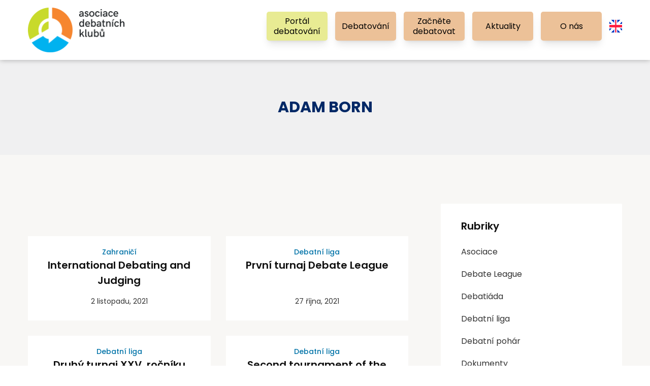

--- FILE ---
content_type: text/html; charset=UTF-8
request_url: https://debatovani.cz/author/adamek/
body_size: 20091
content:
<!DOCTYPE html>
<html lang="cs">
<head>
	<meta charset="UTF-8">
	<meta name="viewport" content="width=device-width, initial-scale=1.0, viewport-fit=cover" />		<meta name='robots' content='index, follow, max-image-preview:large, max-snippet:-1, max-video-preview:-1' />
	<style>img:is([sizes="auto" i], [sizes^="auto," i]) { contain-intrinsic-size: 3000px 1500px }</style>
	
	<!-- This site is optimized with the Yoast SEO plugin v25.5 - https://yoast.com/wordpress/plugins/seo/ -->
	<title>Adam Born, Author at Debatování</title>
	<link rel="canonical" href="https://debatovani.cz/author/adamek/" />
	<meta property="og:locale" content="cs_CZ" />
	<meta property="og:type" content="profile" />
	<meta property="og:title" content="Adam Born, Author at Debatování" />
	<meta property="og:url" content="https://debatovani.cz/author/adamek/" />
	<meta property="og:site_name" content="Debatování" />
	<meta property="og:image" content="https://secure.gravatar.com/avatar/b9a2604fda803f3874c7ad492df62450c8924e2aadfd581127d6efdaf9a7cc7f?s=500&d=mm&r=g" />
	<meta name="twitter:card" content="summary_large_image" />
	<script type="application/ld+json" class="yoast-schema-graph">{"@context":"https://schema.org","@graph":[{"@type":"ProfilePage","@id":"https://debatovani.cz/author/adamek/","url":"https://debatovani.cz/author/adamek/","name":"Adam Born, Author at Debatování","isPartOf":{"@id":"https://debatovani.cz/#website"},"inLanguage":"cs","potentialAction":[{"@type":"ReadAction","target":["https://debatovani.cz/author/adamek/"]}]},{"@type":"WebSite","@id":"https://debatovani.cz/#website","url":"https://debatovani.cz/","name":"Debatování","description":"Učíme debatovat","publisher":{"@id":"https://debatovani.cz/#organization"},"potentialAction":[{"@type":"SearchAction","target":{"@type":"EntryPoint","urlTemplate":"https://debatovani.cz/?s={search_term_string}"},"query-input":{"@type":"PropertyValueSpecification","valueRequired":true,"valueName":"search_term_string"}}],"inLanguage":"cs"},{"@type":"Organization","@id":"https://debatovani.cz/#organization","name":"Debatování","url":"https://debatovani.cz/","logo":{"@type":"ImageObject","inLanguage":"cs","@id":"https://debatovani.cz/#/schema/logo/image/","url":"https://debatovani.cz/wp-content/uploads/2020/08/logo_vector.png","contentUrl":"https://debatovani.cz/wp-content/uploads/2020/08/logo_vector.png","width":1700,"height":785,"caption":"Debatování"},"image":{"@id":"https://debatovani.cz/#/schema/logo/image/"}},{"@type":"Person","@id":"https://debatovani.cz/#/schema/person/41218e896f454468054b5684f7c791c5","name":"Adam Born","sameAs":["http://adamborn.cz"],"mainEntityOfPage":{"@id":"https://debatovani.cz/author/adamek/"}}]}</script>
	<!-- / Yoast SEO plugin. -->


<link rel='dns-prefetch' href='//www.googletagmanager.com' />
<link href='https://fonts.gstatic.com' crossorigin rel='preconnect' />
<link rel="alternate" type="application/rss+xml" title="Debatování &raquo; RSS zdroj" href="https://debatovani.cz/feed/" />
<link rel="alternate" type="application/rss+xml" title="Debatování &raquo; RSS komentářů" href="https://debatovani.cz/comments/feed/" />
<link rel="alternate" type="text/calendar" title="Debatování &raquo; iCal zdroj" href="https://debatovani.cz/events/?ical=1" />
<link rel="alternate" type="application/rss+xml" title="Debatování &raquo; RSS pro autora Adam Born" href="https://debatovani.cz/author/adamek/feed/" />
<script>
window._wpemojiSettings = {"baseUrl":"https:\/\/s.w.org\/images\/core\/emoji\/16.0.1\/72x72\/","ext":".png","svgUrl":"https:\/\/s.w.org\/images\/core\/emoji\/16.0.1\/svg\/","svgExt":".svg","source":{"concatemoji":"https:\/\/debatovani.cz\/wp-includes\/js\/wp-emoji-release.min.js?ver=6.8.2"}};
/*! This file is auto-generated */
!function(s,n){var o,i,e;function c(e){try{var t={supportTests:e,timestamp:(new Date).valueOf()};sessionStorage.setItem(o,JSON.stringify(t))}catch(e){}}function p(e,t,n){e.clearRect(0,0,e.canvas.width,e.canvas.height),e.fillText(t,0,0);var t=new Uint32Array(e.getImageData(0,0,e.canvas.width,e.canvas.height).data),a=(e.clearRect(0,0,e.canvas.width,e.canvas.height),e.fillText(n,0,0),new Uint32Array(e.getImageData(0,0,e.canvas.width,e.canvas.height).data));return t.every(function(e,t){return e===a[t]})}function u(e,t){e.clearRect(0,0,e.canvas.width,e.canvas.height),e.fillText(t,0,0);for(var n=e.getImageData(16,16,1,1),a=0;a<n.data.length;a++)if(0!==n.data[a])return!1;return!0}function f(e,t,n,a){switch(t){case"flag":return n(e,"\ud83c\udff3\ufe0f\u200d\u26a7\ufe0f","\ud83c\udff3\ufe0f\u200b\u26a7\ufe0f")?!1:!n(e,"\ud83c\udde8\ud83c\uddf6","\ud83c\udde8\u200b\ud83c\uddf6")&&!n(e,"\ud83c\udff4\udb40\udc67\udb40\udc62\udb40\udc65\udb40\udc6e\udb40\udc67\udb40\udc7f","\ud83c\udff4\u200b\udb40\udc67\u200b\udb40\udc62\u200b\udb40\udc65\u200b\udb40\udc6e\u200b\udb40\udc67\u200b\udb40\udc7f");case"emoji":return!a(e,"\ud83e\udedf")}return!1}function g(e,t,n,a){var r="undefined"!=typeof WorkerGlobalScope&&self instanceof WorkerGlobalScope?new OffscreenCanvas(300,150):s.createElement("canvas"),o=r.getContext("2d",{willReadFrequently:!0}),i=(o.textBaseline="top",o.font="600 32px Arial",{});return e.forEach(function(e){i[e]=t(o,e,n,a)}),i}function t(e){var t=s.createElement("script");t.src=e,t.defer=!0,s.head.appendChild(t)}"undefined"!=typeof Promise&&(o="wpEmojiSettingsSupports",i=["flag","emoji"],n.supports={everything:!0,everythingExceptFlag:!0},e=new Promise(function(e){s.addEventListener("DOMContentLoaded",e,{once:!0})}),new Promise(function(t){var n=function(){try{var e=JSON.parse(sessionStorage.getItem(o));if("object"==typeof e&&"number"==typeof e.timestamp&&(new Date).valueOf()<e.timestamp+604800&&"object"==typeof e.supportTests)return e.supportTests}catch(e){}return null}();if(!n){if("undefined"!=typeof Worker&&"undefined"!=typeof OffscreenCanvas&&"undefined"!=typeof URL&&URL.createObjectURL&&"undefined"!=typeof Blob)try{var e="postMessage("+g.toString()+"("+[JSON.stringify(i),f.toString(),p.toString(),u.toString()].join(",")+"));",a=new Blob([e],{type:"text/javascript"}),r=new Worker(URL.createObjectURL(a),{name:"wpTestEmojiSupports"});return void(r.onmessage=function(e){c(n=e.data),r.terminate(),t(n)})}catch(e){}c(n=g(i,f,p,u))}t(n)}).then(function(e){for(var t in e)n.supports[t]=e[t],n.supports.everything=n.supports.everything&&n.supports[t],"flag"!==t&&(n.supports.everythingExceptFlag=n.supports.everythingExceptFlag&&n.supports[t]);n.supports.everythingExceptFlag=n.supports.everythingExceptFlag&&!n.supports.flag,n.DOMReady=!1,n.readyCallback=function(){n.DOMReady=!0}}).then(function(){return e}).then(function(){var e;n.supports.everything||(n.readyCallback(),(e=n.source||{}).concatemoji?t(e.concatemoji):e.wpemoji&&e.twemoji&&(t(e.twemoji),t(e.wpemoji)))}))}((window,document),window._wpemojiSettings);
</script>
<style id='wp-emoji-styles-inline-css'>

	img.wp-smiley, img.emoji {
		display: inline !important;
		border: none !important;
		box-shadow: none !important;
		height: 1em !important;
		width: 1em !important;
		margin: 0 0.07em !important;
		vertical-align: -0.1em !important;
		background: none !important;
		padding: 0 !important;
	}
</style>
<link rel='stylesheet' id='wp-block-library-css' href='https://debatovani.cz/wp-includes/css/dist/block-library/style.min.css?ver=6.8.2' media='all' />
<style id='wp-block-library-theme-inline-css'>
.wp-block-audio :where(figcaption){color:#555;font-size:13px;text-align:center}.is-dark-theme .wp-block-audio :where(figcaption){color:#ffffffa6}.wp-block-audio{margin:0 0 1em}.wp-block-code{border:1px solid #ccc;border-radius:4px;font-family:Menlo,Consolas,monaco,monospace;padding:.8em 1em}.wp-block-embed :where(figcaption){color:#555;font-size:13px;text-align:center}.is-dark-theme .wp-block-embed :where(figcaption){color:#ffffffa6}.wp-block-embed{margin:0 0 1em}.blocks-gallery-caption{color:#555;font-size:13px;text-align:center}.is-dark-theme .blocks-gallery-caption{color:#ffffffa6}:root :where(.wp-block-image figcaption){color:#555;font-size:13px;text-align:center}.is-dark-theme :root :where(.wp-block-image figcaption){color:#ffffffa6}.wp-block-image{margin:0 0 1em}.wp-block-pullquote{border-bottom:4px solid;border-top:4px solid;color:currentColor;margin-bottom:1.75em}.wp-block-pullquote cite,.wp-block-pullquote footer,.wp-block-pullquote__citation{color:currentColor;font-size:.8125em;font-style:normal;text-transform:uppercase}.wp-block-quote{border-left:.25em solid;margin:0 0 1.75em;padding-left:1em}.wp-block-quote cite,.wp-block-quote footer{color:currentColor;font-size:.8125em;font-style:normal;position:relative}.wp-block-quote:where(.has-text-align-right){border-left:none;border-right:.25em solid;padding-left:0;padding-right:1em}.wp-block-quote:where(.has-text-align-center){border:none;padding-left:0}.wp-block-quote.is-large,.wp-block-quote.is-style-large,.wp-block-quote:where(.is-style-plain){border:none}.wp-block-search .wp-block-search__label{font-weight:700}.wp-block-search__button{border:1px solid #ccc;padding:.375em .625em}:where(.wp-block-group.has-background){padding:1.25em 2.375em}.wp-block-separator.has-css-opacity{opacity:.4}.wp-block-separator{border:none;border-bottom:2px solid;margin-left:auto;margin-right:auto}.wp-block-separator.has-alpha-channel-opacity{opacity:1}.wp-block-separator:not(.is-style-wide):not(.is-style-dots){width:100px}.wp-block-separator.has-background:not(.is-style-dots){border-bottom:none;height:1px}.wp-block-separator.has-background:not(.is-style-wide):not(.is-style-dots){height:2px}.wp-block-table{margin:0 0 1em}.wp-block-table td,.wp-block-table th{word-break:normal}.wp-block-table :where(figcaption){color:#555;font-size:13px;text-align:center}.is-dark-theme .wp-block-table :where(figcaption){color:#ffffffa6}.wp-block-video :where(figcaption){color:#555;font-size:13px;text-align:center}.is-dark-theme .wp-block-video :where(figcaption){color:#ffffffa6}.wp-block-video{margin:0 0 1em}:root :where(.wp-block-template-part.has-background){margin-bottom:0;margin-top:0;padding:1.25em 2.375em}
</style>
<style id='classic-theme-styles-inline-css'>
/*! This file is auto-generated */
.wp-block-button__link{color:#fff;background-color:#32373c;border-radius:9999px;box-shadow:none;text-decoration:none;padding:calc(.667em + 2px) calc(1.333em + 2px);font-size:1.125em}.wp-block-file__button{background:#32373c;color:#fff;text-decoration:none}
</style>
<style id='global-styles-inline-css'>
:root{--wp--preset--aspect-ratio--square: 1;--wp--preset--aspect-ratio--4-3: 4/3;--wp--preset--aspect-ratio--3-4: 3/4;--wp--preset--aspect-ratio--3-2: 3/2;--wp--preset--aspect-ratio--2-3: 2/3;--wp--preset--aspect-ratio--16-9: 16/9;--wp--preset--aspect-ratio--9-16: 9/16;--wp--preset--color--black: #000000;--wp--preset--color--cyan-bluish-gray: #abb8c3;--wp--preset--color--white: #FFF;--wp--preset--color--pale-pink: #f78da7;--wp--preset--color--vivid-red: #cf2e2e;--wp--preset--color--luminous-vivid-orange: #ff6900;--wp--preset--color--luminous-vivid-amber: #fcb900;--wp--preset--color--light-green-cyan: #7bdcb5;--wp--preset--color--vivid-green-cyan: #00d084;--wp--preset--color--pale-cyan-blue: #8ed1fc;--wp--preset--color--vivid-cyan-blue: #0693e3;--wp--preset--color--vivid-purple: #9b51e0;--wp--preset--color--primary: #0073a8;--wp--preset--color--dark-gray: #111;--wp--preset--color--light-gray: #333;--wp--preset--gradient--vivid-cyan-blue-to-vivid-purple: linear-gradient(135deg,rgba(6,147,227,1) 0%,rgb(155,81,224) 100%);--wp--preset--gradient--light-green-cyan-to-vivid-green-cyan: linear-gradient(135deg,rgb(122,220,180) 0%,rgb(0,208,130) 100%);--wp--preset--gradient--luminous-vivid-amber-to-luminous-vivid-orange: linear-gradient(135deg,rgba(252,185,0,1) 0%,rgba(255,105,0,1) 100%);--wp--preset--gradient--luminous-vivid-orange-to-vivid-red: linear-gradient(135deg,rgba(255,105,0,1) 0%,rgb(207,46,46) 100%);--wp--preset--gradient--very-light-gray-to-cyan-bluish-gray: linear-gradient(135deg,rgb(238,238,238) 0%,rgb(169,184,195) 100%);--wp--preset--gradient--cool-to-warm-spectrum: linear-gradient(135deg,rgb(74,234,220) 0%,rgb(151,120,209) 20%,rgb(207,42,186) 40%,rgb(238,44,130) 60%,rgb(251,105,98) 80%,rgb(254,248,76) 100%);--wp--preset--gradient--blush-light-purple: linear-gradient(135deg,rgb(255,206,236) 0%,rgb(152,150,240) 100%);--wp--preset--gradient--blush-bordeaux: linear-gradient(135deg,rgb(254,205,165) 0%,rgb(254,45,45) 50%,rgb(107,0,62) 100%);--wp--preset--gradient--luminous-dusk: linear-gradient(135deg,rgb(255,203,112) 0%,rgb(199,81,192) 50%,rgb(65,88,208) 100%);--wp--preset--gradient--pale-ocean: linear-gradient(135deg,rgb(255,245,203) 0%,rgb(182,227,212) 50%,rgb(51,167,181) 100%);--wp--preset--gradient--electric-grass: linear-gradient(135deg,rgb(202,248,128) 0%,rgb(113,206,126) 100%);--wp--preset--gradient--midnight: linear-gradient(135deg,rgb(2,3,129) 0%,rgb(40,116,252) 100%);--wp--preset--font-size--small: 19.5px;--wp--preset--font-size--medium: 20px;--wp--preset--font-size--large: 36.5px;--wp--preset--font-size--x-large: 42px;--wp--preset--font-size--normal: 22px;--wp--preset--font-size--huge: 49.5px;--wp--preset--font-family--poppins: Poppins;--wp--preset--spacing--20: 0.44rem;--wp--preset--spacing--30: 0.67rem;--wp--preset--spacing--40: 1rem;--wp--preset--spacing--50: 1.5rem;--wp--preset--spacing--60: 2.25rem;--wp--preset--spacing--70: 3.38rem;--wp--preset--spacing--80: 5.06rem;--wp--preset--shadow--natural: 6px 6px 9px rgba(0, 0, 0, 0.2);--wp--preset--shadow--deep: 12px 12px 50px rgba(0, 0, 0, 0.4);--wp--preset--shadow--sharp: 6px 6px 0px rgba(0, 0, 0, 0.2);--wp--preset--shadow--outlined: 6px 6px 0px -3px rgba(255, 255, 255, 1), 6px 6px rgba(0, 0, 0, 1);--wp--preset--shadow--crisp: 6px 6px 0px rgba(0, 0, 0, 1);}:where(.is-layout-flex){gap: 0.5em;}:where(.is-layout-grid){gap: 0.5em;}body .is-layout-flex{display: flex;}.is-layout-flex{flex-wrap: wrap;align-items: center;}.is-layout-flex > :is(*, div){margin: 0;}body .is-layout-grid{display: grid;}.is-layout-grid > :is(*, div){margin: 0;}:where(.wp-block-columns.is-layout-flex){gap: 2em;}:where(.wp-block-columns.is-layout-grid){gap: 2em;}:where(.wp-block-post-template.is-layout-flex){gap: 1.25em;}:where(.wp-block-post-template.is-layout-grid){gap: 1.25em;}.has-black-color{color: var(--wp--preset--color--black) !important;}.has-cyan-bluish-gray-color{color: var(--wp--preset--color--cyan-bluish-gray) !important;}.has-white-color{color: var(--wp--preset--color--white) !important;}.has-pale-pink-color{color: var(--wp--preset--color--pale-pink) !important;}.has-vivid-red-color{color: var(--wp--preset--color--vivid-red) !important;}.has-luminous-vivid-orange-color{color: var(--wp--preset--color--luminous-vivid-orange) !important;}.has-luminous-vivid-amber-color{color: var(--wp--preset--color--luminous-vivid-amber) !important;}.has-light-green-cyan-color{color: var(--wp--preset--color--light-green-cyan) !important;}.has-vivid-green-cyan-color{color: var(--wp--preset--color--vivid-green-cyan) !important;}.has-pale-cyan-blue-color{color: var(--wp--preset--color--pale-cyan-blue) !important;}.has-vivid-cyan-blue-color{color: var(--wp--preset--color--vivid-cyan-blue) !important;}.has-vivid-purple-color{color: var(--wp--preset--color--vivid-purple) !important;}.has-black-background-color{background-color: var(--wp--preset--color--black) !important;}.has-cyan-bluish-gray-background-color{background-color: var(--wp--preset--color--cyan-bluish-gray) !important;}.has-white-background-color{background-color: var(--wp--preset--color--white) !important;}.has-pale-pink-background-color{background-color: var(--wp--preset--color--pale-pink) !important;}.has-vivid-red-background-color{background-color: var(--wp--preset--color--vivid-red) !important;}.has-luminous-vivid-orange-background-color{background-color: var(--wp--preset--color--luminous-vivid-orange) !important;}.has-luminous-vivid-amber-background-color{background-color: var(--wp--preset--color--luminous-vivid-amber) !important;}.has-light-green-cyan-background-color{background-color: var(--wp--preset--color--light-green-cyan) !important;}.has-vivid-green-cyan-background-color{background-color: var(--wp--preset--color--vivid-green-cyan) !important;}.has-pale-cyan-blue-background-color{background-color: var(--wp--preset--color--pale-cyan-blue) !important;}.has-vivid-cyan-blue-background-color{background-color: var(--wp--preset--color--vivid-cyan-blue) !important;}.has-vivid-purple-background-color{background-color: var(--wp--preset--color--vivid-purple) !important;}.has-black-border-color{border-color: var(--wp--preset--color--black) !important;}.has-cyan-bluish-gray-border-color{border-color: var(--wp--preset--color--cyan-bluish-gray) !important;}.has-white-border-color{border-color: var(--wp--preset--color--white) !important;}.has-pale-pink-border-color{border-color: var(--wp--preset--color--pale-pink) !important;}.has-vivid-red-border-color{border-color: var(--wp--preset--color--vivid-red) !important;}.has-luminous-vivid-orange-border-color{border-color: var(--wp--preset--color--luminous-vivid-orange) !important;}.has-luminous-vivid-amber-border-color{border-color: var(--wp--preset--color--luminous-vivid-amber) !important;}.has-light-green-cyan-border-color{border-color: var(--wp--preset--color--light-green-cyan) !important;}.has-vivid-green-cyan-border-color{border-color: var(--wp--preset--color--vivid-green-cyan) !important;}.has-pale-cyan-blue-border-color{border-color: var(--wp--preset--color--pale-cyan-blue) !important;}.has-vivid-cyan-blue-border-color{border-color: var(--wp--preset--color--vivid-cyan-blue) !important;}.has-vivid-purple-border-color{border-color: var(--wp--preset--color--vivid-purple) !important;}.has-vivid-cyan-blue-to-vivid-purple-gradient-background{background: var(--wp--preset--gradient--vivid-cyan-blue-to-vivid-purple) !important;}.has-light-green-cyan-to-vivid-green-cyan-gradient-background{background: var(--wp--preset--gradient--light-green-cyan-to-vivid-green-cyan) !important;}.has-luminous-vivid-amber-to-luminous-vivid-orange-gradient-background{background: var(--wp--preset--gradient--luminous-vivid-amber-to-luminous-vivid-orange) !important;}.has-luminous-vivid-orange-to-vivid-red-gradient-background{background: var(--wp--preset--gradient--luminous-vivid-orange-to-vivid-red) !important;}.has-very-light-gray-to-cyan-bluish-gray-gradient-background{background: var(--wp--preset--gradient--very-light-gray-to-cyan-bluish-gray) !important;}.has-cool-to-warm-spectrum-gradient-background{background: var(--wp--preset--gradient--cool-to-warm-spectrum) !important;}.has-blush-light-purple-gradient-background{background: var(--wp--preset--gradient--blush-light-purple) !important;}.has-blush-bordeaux-gradient-background{background: var(--wp--preset--gradient--blush-bordeaux) !important;}.has-luminous-dusk-gradient-background{background: var(--wp--preset--gradient--luminous-dusk) !important;}.has-pale-ocean-gradient-background{background: var(--wp--preset--gradient--pale-ocean) !important;}.has-electric-grass-gradient-background{background: var(--wp--preset--gradient--electric-grass) !important;}.has-midnight-gradient-background{background: var(--wp--preset--gradient--midnight) !important;}.has-small-font-size{font-size: var(--wp--preset--font-size--small) !important;}.has-medium-font-size{font-size: var(--wp--preset--font-size--medium) !important;}.has-large-font-size{font-size: var(--wp--preset--font-size--large) !important;}.has-x-large-font-size{font-size: var(--wp--preset--font-size--x-large) !important;}.has-poppins-font-family{font-family: var(--wp--preset--font-family--poppins) !important;}
:where(.wp-block-post-template.is-layout-flex){gap: 1.25em;}:where(.wp-block-post-template.is-layout-grid){gap: 1.25em;}
:where(.wp-block-columns.is-layout-flex){gap: 2em;}:where(.wp-block-columns.is-layout-grid){gap: 2em;}
:root :where(.wp-block-pullquote){font-size: 1.5em;line-height: 1.6;}
</style>
<link rel='stylesheet' id='tooltipster-css' href='https://debatovani.cz/wp-content/plugins/bearsthemes-addons/assets/css/tooltipster.css?ver=6.8.2' media='all' />
<link rel='stylesheet' id='magnific-popup-css' href='https://debatovani.cz/wp-content/plugins/bearsthemes-addons/assets/css/magnific-popup.css?ver=6.8.2' media='all' />
<link rel='stylesheet' id='bearsthemes-addons-elements-css' href='https://debatovani.cz/wp-content/plugins/bearsthemes-addons/assets/css/elements.css?ver=6.8.2' media='all' />
<link rel='stylesheet' id='bearsthemes-addons-woocommerce-css' href='https://debatovani.cz/wp-content/plugins/bearsthemes-addons/assets/css/woocommerce.css?ver=6.8.2' media='all' />
<link rel='stylesheet' id='bearsthemes-addons-give-css' href='https://debatovani.cz/wp-content/plugins/bearsthemes-addons/assets/css/give.css?ver=6.8.2' media='all' />
<link rel='stylesheet' id='bearsthemes-addons-events-css' href='https://debatovani.cz/wp-content/plugins/bearsthemes-addons/assets/css/events.css?ver=6.8.2' media='all' />
<link rel='stylesheet' id='bearsthemes-addons-sermone-css' href='https://debatovani.cz/wp-content/plugins/bearsthemes-addons/assets/css/sermone.css?ver=6.8.2' media='all' />
<link rel='stylesheet' id='alone-style-css' href='https://debatovani.cz/wp-content/themes/alone/style.css?ver=6.8.2' media='all' />
<style id='alone-style-inline-css'>
body{font-family: "Poppins";font-weight: 400;}h1{font-family: "Poppins";font-size: 42px;font-weight: bold;line-height: 1.25;color: #111;text-transform: none;}h2{font-family: "Poppins";font-size: 32px;font-weight: bold;line-height: 1.25;color: #111;text-transform: none;}h3{font-family: "Poppins";font-size: 24px;font-weight: bold;line-height: 1.25;color: #111;text-transform: none;}h4{font-family: "Poppins";font-size: 18px;font-weight: bold;line-height: 1.25;color: #111;text-transform: none;}h5{font-family: "Poppins";font-size: 14px;font-weight: bld;line-height: 1.25;color: #111;text-transform: none;}h6{font-family: "Poppins";font-size: 12px;font-weight: bold;line-height: 1.25;color: #111;text-transform: none;}.primary-navigation ul a, .primary-navigation ul.primary-menu a{font-family: "Poppins";font-size: 15px;font-weight: 600;line-height: 1.5;color: #111;text-transform: none;}.primary-navigation ul ul.sub-menu a, .primary-navigation ul.primary-menu ul.sub-menu a{font-family: "Poppins";font-weight: 400;}.page-titlebar .page-title{font-family: "Poppins";font-size: 30px;font-weight: 700;line-height: 1.25;color: #002866;text-transform: uppercase;}.page-titlebar .breadcrumbs{font-family: "Poppins";font-size: 14px;font-weight: 600;line-height: 1.5;color: #002866;text-transform: uppercase;}
                    .page-titlebar .breadcrumbs,
                    .page-titlebar .page-desc {
                      background-color: #FFEE00;
                    }
                    .page-titlebar {
                      background-color: #f0f0f1;
                      background-image: url();
                      background-size: cover;
                      background-position: center;
                      padding-top: 75px;
                      padding-bottom: 75px;
                    }
</style>
<link rel='stylesheet' id='alone-child-style-css' href='https://debatovani.cz/wp-content/themes/alone-child/style.css?ver=7.0' media='all' />
<link rel='stylesheet' id='alone-print-style-css' href='https://debatovani.cz/wp-content/themes/alone/print.css?ver=7.0' media='print' />
<link rel='stylesheet' id='alone-events-style-css' href='https://debatovani.cz/wp-content/themes/alone/css/events.css?ver=7.0' media='all' />
<link rel='stylesheet' id='elementor-icons-css' href='https://debatovani.cz/wp-content/plugins/elementor/assets/lib/eicons/css/elementor-icons.min.css?ver=5.18.0' media='all' />
<link rel='stylesheet' id='elementor-frontend-legacy-css' href='https://debatovani.cz/wp-content/plugins/elementor/assets/css/frontend-legacy.min.css?ver=3.12.1' media='all' />
<link rel='stylesheet' id='elementor-frontend-css' href='https://debatovani.cz/wp-content/plugins/elementor/assets/css/frontend.min.css?ver=3.12.1' media='all' />
<link rel='stylesheet' id='swiper-css' href='https://debatovani.cz/wp-content/plugins/elementor/assets/lib/swiper/css/swiper.min.css?ver=5.3.6' media='all' />
<link rel='stylesheet' id='elementor-post-9-css' href='https://debatovani.cz/wp-content/uploads/elementor/css/post-9.css?ver=1763194859' media='all' />
<link rel='stylesheet' id='elementor-pro-css' href='https://debatovani.cz/wp-content/plugins/elementor-pro/assets/css/frontend.min.css?ver=3.12.1' media='all' />
<link rel='stylesheet' id='elementor-global-css' href='https://debatovani.cz/wp-content/uploads/elementor/css/global.css?ver=1710599291' media='all' />
<link rel='stylesheet' id='elementor-post-11457-css' href='https://debatovani.cz/wp-content/uploads/elementor/css/post-11457.css?ver=1763194860' media='all' />
<link rel='stylesheet' id='elementor-post-11429-css' href='https://debatovani.cz/wp-content/uploads/elementor/css/post-11429.css?ver=1763194860' media='all' />
<link rel='stylesheet' id='google-fonts-1-css' href='https://fonts.googleapis.com/css?family=Roboto%3A100%2C100italic%2C200%2C200italic%2C300%2C300italic%2C400%2C400italic%2C500%2C500italic%2C600%2C600italic%2C700%2C700italic%2C800%2C800italic%2C900%2C900italic%7CRoboto+Slab%3A100%2C100italic%2C200%2C200italic%2C300%2C300italic%2C400%2C400italic%2C500%2C500italic%2C600%2C600italic%2C700%2C700italic%2C800%2C800italic%2C900%2C900italic%7CPoppins%3A100%2C100italic%2C200%2C200italic%2C300%2C300italic%2C400%2C400italic%2C500%2C500italic%2C600%2C600italic%2C700%2C700italic%2C800%2C800italic%2C900%2C900italic&#038;display=auto&#038;subset=latin-ext&#038;ver=6.8.2' media='all' />
<link rel='stylesheet' id='elementor-icons-shared-0-css' href='https://debatovani.cz/wp-content/plugins/elementor/assets/lib/font-awesome/css/fontawesome.min.css?ver=5.15.3' media='all' />
<link rel='stylesheet' id='elementor-icons-fa-brands-css' href='https://debatovani.cz/wp-content/plugins/elementor/assets/lib/font-awesome/css/brands.min.css?ver=5.15.3' media='all' />
<link rel="preconnect" href="https://fonts.gstatic.com/" crossorigin><script src="https://debatovani.cz/wp-includes/js/jquery/jquery.min.js?ver=3.7.1" id="jquery-core-js"></script>
<script src="https://debatovani.cz/wp-includes/js/jquery/jquery-migrate.min.js?ver=3.4.1" id="jquery-migrate-js"></script>

<!-- Google tag (gtag.js) snippet added by Site Kit -->

<!-- Google Analytics snippet added by Site Kit -->
<script src="https://www.googletagmanager.com/gtag/js?id=GT-55JLHDR" id="google_gtagjs-js" async></script>
<script id="google_gtagjs-js-after">
window.dataLayer = window.dataLayer || [];function gtag(){dataLayer.push(arguments);}
gtag("set","linker",{"domains":["debatovani.cz"]});
gtag("js", new Date());
gtag("set", "developer_id.dZTNiMT", true);
gtag("config", "GT-55JLHDR");
</script>

<!-- End Google tag (gtag.js) snippet added by Site Kit -->
<link rel="https://api.w.org/" href="https://debatovani.cz/wp-json/" /><link rel="alternate" title="JSON" type="application/json" href="https://debatovani.cz/wp-json/wp/v2/users/4" /><link rel="EditURI" type="application/rsd+xml" title="RSD" href="https://debatovani.cz/xmlrpc.php?rsd" />
<meta name="generator" content="WordPress 6.8.2" />
<meta name="generator" content="Site Kit by Google 1.157.0" /><meta name="tec-api-version" content="v1"><meta name="tec-api-origin" content="https://debatovani.cz"><link rel="alternate" href="https://debatovani.cz/wp-json/tribe/events/v1/" /><meta name="generator" content="Elementor 3.12.1; features: a11y_improvements, additional_custom_breakpoints; settings: css_print_method-external, google_font-enabled, font_display-auto">
<style type="text/css">.broken_link, a.broken_link {
	text-decoration: line-through;
}</style><script>function replaceInText(element, pattern, replacement) {
    for (let node of element.childNodes) {
        switch (node.nodeType) {
            case Node.ELEMENT_NODE:
                replaceInText(node, pattern, replacement);
                break;
            case Node.TEXT_NODE:
                node.textContent = node.textContent.replace(pattern, replacement);
                break;
            case Node.DOCUMENT_NODE:
                replaceInText(node, pattern, replacement);
        }
    }
}

addEventListener("DOMContentLoaded", () => {
	document.querySelectorAll(".pagination .nav-links .page-numbers.prev").forEach((el) => {
		replaceInText(el, "Prev", "Předchozí");
	});
	document.querySelectorAll(".pagination .nav-links .page-numbers.next").forEach((el) => {
		replaceInText(el, "Next", "Další");
	})
	document.querySelectorAll(".single-post-wrap .entry-content .entry-meta li time").forEach((el) => {
		replaceInText(el, "Posted on", "Publikováno");
		replaceInText(el, "Updated on", "Aktualizováno");
	})
	
	
});</script><div id="menuToggle">
	<div id="burgerIcon">
	<span></span>
		<span></span>
		<span></span>
	</div>
	<div id="crossIcon" style="display: none;"> <!-- Initially hidden -->
		<span></span>
		<span></span>
</div>
</div><script>document.addEventListener('DOMContentLoaded', function() {
    var menuToggle = document.getElementById('menuToggle');
    var burger = document.getElementById('burgerIcon');
    var cross = document.getElementById('crossIcon');
    var menu = document.querySelector('ul.menu');

    menuToggle.addEventListener('click', function() {
        if (menu.style.display === 'none' || menu.style.display === '') {
            menu.style.display = 'block';
            burger.style.display = 'none';
            cross.style.display = 'block';
			/* to prevent bg scroll */
			document.body.classList.add('fixed');
        } else {
            menu.style.display = 'none';
            burger.style.display = 'flex';
            cross.style.display = 'none';
			document.body.classList.remove('fixed');
        }
    });
});</script>
<!-- Google Tag Manager snippet added by Site Kit -->
<script>
			( function( w, d, s, l, i ) {
				w[l] = w[l] || [];
				w[l].push( {'gtm.start': new Date().getTime(), event: 'gtm.js'} );
				var f = d.getElementsByTagName( s )[0],
					j = d.createElement( s ), dl = l != 'dataLayer' ? '&l=' + l : '';
				j.async = true;
				j.src = 'https://www.googletagmanager.com/gtm.js?id=' + i + dl;
				f.parentNode.insertBefore( j, f );
			} )( window, document, 'script', 'dataLayer', 'GTM-TV358PC' );
			
</script>

<!-- End Google Tag Manager snippet added by Site Kit -->
<link rel="icon" href="https://debatovani.cz/wp-content/uploads/2020/08/logo-150x150.png" sizes="32x32" />
<link rel="icon" href="https://debatovani.cz/wp-content/uploads/2020/08/logo-300x300.png" sizes="192x192" />
<link rel="apple-touch-icon" href="https://debatovani.cz/wp-content/uploads/2020/08/logo-300x300.png" />
<meta name="msapplication-TileImage" content="https://debatovani.cz/wp-content/uploads/2020/08/logo-300x300.png" />
		<style id="wp-custom-css">
			.invisible { 
  visibility: hidden;
}

.fixed { 
	position: fixed;
}

.ubermenu-submenu li a.ubermenu-target span.ubermenu-target-description {
	display: none;
}

#breadcrumbs { 
display: none;
}

header .elementor-widget-sidebar {
	    display: flex;
    justify-content: flex-end;
}

/* Basic styling for the menu */
ul.menu {
    list-style-type: none;
    padding: 0;
    margin: 0;
    display: flex;
    flex-wrap: wrap;
}

ul.menu li a {
    position: relative;
	background-color: #ECC198;
}

ul.menu > li > a {
	margin-bottom: 5px;
	padding: 5px;
	border-radius: 5px;
	border:  1px solid transparent;
	display: flex;
    height: 100%;
    justify-content: center;
	position: relative;
	align-items: center;
	box-shadow: 0 10px 15px -3px rgb(0 0 0 / 0.1), 0 4px 6px -4px rgb(0 0 0 / 0.1);
}
ul.menu > li:hover > a {
	border-color: #000;
}

ul.menu > li:first-child > a {
	background-color: #E8EB93;
}

ul.menu a {
    text-decoration: none;
    padding: 10px 15px;
    display: block;
    color: black;
	text-align: center;
	line-height: 20px
}

ul.menu li:hover a {
	color: #000;
}


/* On hover, display the submenu */
.menu-item-has-children:hover > ul.sub-menu {
    display: block;
}

#burgerIcon {
    width: 25px;
    height: 19px;
    display: none;  /* Initially hidden */
    flex-direction: column;
    justify-content: space-between;
    cursor: pointer;
}

#burgerIcon span {
    width: 100%;
    height: 3px;
    background: black;
}

#menuToggle {
    cursor: pointer;
}

#crossIcon {
    display: none;
	width: 20px;
	height: 20px;
}

#crossIcon, #burgerIcon { 
	    position: fixed;
    right: 20px;
    top: 25px;
	z-index: 999;
}

#crossIcon span {
    display: block;
    width: 25px;
    height: 3px;
    background-color: black;
    position: relative;
}

#crossIcon span:first-child {
    transform: rotate(45deg);
    top: 8px;
}

#crossIcon span:last-child {
    transform: rotate(-45deg);
    top: 5px;
}

#menu-zbyneckovo-menicko {
	z-index: 1;
}

@media (min-width: 768px) {
	ul.menu > li {
		position: relative;
	}
	ul.menu > li:last-child ul.sub-menu {
		right: 15px;
	}
ul.menu > li > a {
		/* For line breaks: */
	  width: 120px;
	margin-right: 15px;
}
	ul.sub-menu {
    list-style-type: none;
    padding: 0;
    margin: 0;
    display: none; /* Initially hide all submenus */
    position: absolute;
    z-index: 1000;
}
ul.sub-menu li { 
	padding: 0;
}

ul.sub-menu li a {
    width: 200px;
	border: 1px solid transparent;
}

ul.sub-menu li:hover a { 
  border-color: #000;
}
}

/* Responsive styling for small screens */
@media (max-width: 768px) {
    /*ul.menu {
        flex-direction: column;
    }

    ul.menu > li {
        margin-right: 0;
        margin-bottom: 5px;
    }*/
	
	    #burgerIcon {
        display: flex;
    }

    ul.menu {
        display: none;
        flex-direction: column;
        position: fixed;
        background-color: #fff;
			display: none;
    top: 75px;
			left: 0;
    padding: 10px 10px 50px;
    width: 100vw;
			/* old:
			position: absolute;
			top: 35px;
    left: -55vw; */
			    overflow-y: auto !important;
    height: calc(100vh - 73px);
    }
	
	ul.menu > li > a { 
    padding: 10px;
		margin-bottom: 0;
		justify-content: flex-start;
	}
	ul.sub-menu { 
	  margin: 2px 0;
	}
	ul.sub-menu > li {
		padding: 2px 0;
	}
	
	ul.sub-menu > li > a {
	margin: 0 0 0 40px;
	padding: 10px;
	border-radius: 5px;
	border:  1px solid transparent;
	display: flex;
    height: 100%;
    justify-content: flex-start;
	position: relative;
	align-items: center;
}
  ul.sub-menu > li:hover > a {
	border-color: #000;
}

	
}

/* custom wp-forms */
.formLead label {
	color: #fff !important;
}

.sendLead {
	    font-family: var(--e-global-typography-0bb803c-font-family ), Sans-serif !important;
    font-size: var(--e-global-typography-0bb803c-font-size ) !important;
    font-weight: var(--e-global-typography-0bb803c-font-weight ) !important;
    line-height: var(--e-global-typography-0bb803c-line-height ) !important;
    color: var(--e-global-color-text ) !important;
    background-color: var(--e-global-color-48641a3 ) !important;
    border-style: solid !important;
    border-width: 1px !important;
    border-color: transparent  !important;
    box-shadow: 0px 10px 15px -3px rgba(0,0,0,0.5) !important;
    padding: 10px 40px 10px 40px !important;
}

.sendLead:hover { 
  border-color: #000 !important;
}

/* newsletter */
#f-8-0ff8f206695a872edfb6fade7b6458ba form { 
  min-height: auto !important;
}


#f-8-0ff8f206695a872edfb6fade7b6458ba form > div { 
  height: auto !important;
}


#f-8-0ff8f206695a872edfb6fade7b6458ba form .ec-v-form-input { 
	padding: 0 !important;
}

.elementor a { 
	color: var(--e-global-color-text);
	text-decoration: underline;
}

.elementor a:hover { 
	text-decoration: none;
}

.elementor a.elementor-button-link {
	text-decoration: none;
}

/* hide newsletter overflow */
.elementor-element-31d0dff {
	overflow-x: hidden;
}

/* custom blog settings */
.blog-posts-list .post-wrap .entry-image, .related-posts-list .post-wrap .entry-image {
	display: none;
}
.blog-posts-list .post-wrap .entry-content .entry-meta li:nth-child(1):after, .related-posts-list .post-wrap .entry-content .entry-meta li:nth-child(1):after {
	display: none;
}
.blog-posts-list .post-wrap .entry-content .entry-meta li:nth-child(2), .related-posts-list .post-wrap .entry-content .entry-meta li:nth-child(2) {
	display: none;
}
.single-post-wrap .entry-content .entry-footer {
	display: none;
}

.single-post-wrap .entry-content .entry-meta li:nth-child(1):after { 
	display: none;
}
.single-post-wrap .entry-content .entry-meta li:nth-child(2) {
	display: none;
}

.single-post-wrap .entry-content .entry-title { 
	color: var( --e-global-color-918f1c1 );
	font-size: 30px;
}

.post-navigation .meta-nav { 
	visibility: hidden;
}
 .post-navigation .nav-previous .meta-nav:before {
	content: "Předchozí příspěvek";
	visibility: visible;
}
 .post-navigation .nav-next .meta-nav:after {
	content: "Následující příspěvek";
	visibility: visible;
}

@media (max-width: 600px) {
	.post-navigation .nav-next .meta-nav:after {
	content: "";
}
	.post-navigation .nav-next .meta-nav:before {
	content: "Následující příspěvek";
	visibility: visible;
}
}

.elementor-widget-wrap > .zbynovo-btn.elementor-element { 
	    height: 100%;
}

.zbynovo-btn .elementor-widget-container { 
	height: 100%;
}

.zbynovo-btn .elementor-button-wrapper {
	height: 100%;
}

.zbynovo-btn .elementor-button.elementor-button-link{
	    height: 100%;
    align-items: center;
    display: flex;
    justify-content: center;
    max-width: 200px;
    margin: 0 auto;
}

.g-recaptcha {
    display: none;
}

		</style>
		<style id="kirki-inline-styles">/* devanagari */
@font-face {
  font-family: 'Poppins';
  font-style: normal;
  font-weight: 400;
  font-display: swap;
  src: url(https://debatovani.cz/wp-content/fonts/poppins/pxiEyp8kv8JHgFVrJJbecmNE.woff2) format('woff2');
  unicode-range: U+0900-097F, U+1CD0-1CF9, U+200C-200D, U+20A8, U+20B9, U+20F0, U+25CC, U+A830-A839, U+A8E0-A8FF, U+11B00-11B09;
}
/* latin-ext */
@font-face {
  font-family: 'Poppins';
  font-style: normal;
  font-weight: 400;
  font-display: swap;
  src: url(https://debatovani.cz/wp-content/fonts/poppins/pxiEyp8kv8JHgFVrJJnecmNE.woff2) format('woff2');
  unicode-range: U+0100-02BA, U+02BD-02C5, U+02C7-02CC, U+02CE-02D7, U+02DD-02FF, U+0304, U+0308, U+0329, U+1D00-1DBF, U+1E00-1E9F, U+1EF2-1EFF, U+2020, U+20A0-20AB, U+20AD-20C0, U+2113, U+2C60-2C7F, U+A720-A7FF;
}
/* latin */
@font-face {
  font-family: 'Poppins';
  font-style: normal;
  font-weight: 400;
  font-display: swap;
  src: url(https://debatovani.cz/wp-content/fonts/poppins/pxiEyp8kv8JHgFVrJJfecg.woff2) format('woff2');
  unicode-range: U+0000-00FF, U+0131, U+0152-0153, U+02BB-02BC, U+02C6, U+02DA, U+02DC, U+0304, U+0308, U+0329, U+2000-206F, U+20AC, U+2122, U+2191, U+2193, U+2212, U+2215, U+FEFF, U+FFFD;
}
/* devanagari */
@font-face {
  font-family: 'Poppins';
  font-style: normal;
  font-weight: 600;
  font-display: swap;
  src: url(https://debatovani.cz/wp-content/fonts/poppins/pxiByp8kv8JHgFVrLEj6Z11lFc-K.woff2) format('woff2');
  unicode-range: U+0900-097F, U+1CD0-1CF9, U+200C-200D, U+20A8, U+20B9, U+20F0, U+25CC, U+A830-A839, U+A8E0-A8FF, U+11B00-11B09;
}
/* latin-ext */
@font-face {
  font-family: 'Poppins';
  font-style: normal;
  font-weight: 600;
  font-display: swap;
  src: url(https://debatovani.cz/wp-content/fonts/poppins/pxiByp8kv8JHgFVrLEj6Z1JlFc-K.woff2) format('woff2');
  unicode-range: U+0100-02BA, U+02BD-02C5, U+02C7-02CC, U+02CE-02D7, U+02DD-02FF, U+0304, U+0308, U+0329, U+1D00-1DBF, U+1E00-1E9F, U+1EF2-1EFF, U+2020, U+20A0-20AB, U+20AD-20C0, U+2113, U+2C60-2C7F, U+A720-A7FF;
}
/* latin */
@font-face {
  font-family: 'Poppins';
  font-style: normal;
  font-weight: 600;
  font-display: swap;
  src: url(https://debatovani.cz/wp-content/fonts/poppins/pxiByp8kv8JHgFVrLEj6Z1xlFQ.woff2) format('woff2');
  unicode-range: U+0000-00FF, U+0131, U+0152-0153, U+02BB-02BC, U+02C6, U+02DA, U+02DC, U+0304, U+0308, U+0329, U+2000-206F, U+20AC, U+2122, U+2191, U+2193, U+2212, U+2215, U+FEFF, U+FFFD;
}
/* devanagari */
@font-face {
  font-family: 'Poppins';
  font-style: normal;
  font-weight: 700;
  font-display: swap;
  src: url(https://debatovani.cz/wp-content/fonts/poppins/pxiByp8kv8JHgFVrLCz7Z11lFc-K.woff2) format('woff2');
  unicode-range: U+0900-097F, U+1CD0-1CF9, U+200C-200D, U+20A8, U+20B9, U+20F0, U+25CC, U+A830-A839, U+A8E0-A8FF, U+11B00-11B09;
}
/* latin-ext */
@font-face {
  font-family: 'Poppins';
  font-style: normal;
  font-weight: 700;
  font-display: swap;
  src: url(https://debatovani.cz/wp-content/fonts/poppins/pxiByp8kv8JHgFVrLCz7Z1JlFc-K.woff2) format('woff2');
  unicode-range: U+0100-02BA, U+02BD-02C5, U+02C7-02CC, U+02CE-02D7, U+02DD-02FF, U+0304, U+0308, U+0329, U+1D00-1DBF, U+1E00-1E9F, U+1EF2-1EFF, U+2020, U+20A0-20AB, U+20AD-20C0, U+2113, U+2C60-2C7F, U+A720-A7FF;
}
/* latin */
@font-face {
  font-family: 'Poppins';
  font-style: normal;
  font-weight: 700;
  font-display: swap;
  src: url(https://debatovani.cz/wp-content/fonts/poppins/pxiByp8kv8JHgFVrLCz7Z1xlFQ.woff2) format('woff2');
  unicode-range: U+0000-00FF, U+0131, U+0152-0153, U+02BB-02BC, U+02C6, U+02DA, U+02DC, U+0304, U+0308, U+0329, U+2000-206F, U+20AC, U+2122, U+2191, U+2193, U+2212, U+2215, U+FEFF, U+FFFD;
}/* devanagari */
@font-face {
  font-family: 'Poppins';
  font-style: normal;
  font-weight: 400;
  font-display: swap;
  src: url(https://debatovani.cz/wp-content/fonts/poppins/pxiEyp8kv8JHgFVrJJbecmNE.woff2) format('woff2');
  unicode-range: U+0900-097F, U+1CD0-1CF9, U+200C-200D, U+20A8, U+20B9, U+20F0, U+25CC, U+A830-A839, U+A8E0-A8FF, U+11B00-11B09;
}
/* latin-ext */
@font-face {
  font-family: 'Poppins';
  font-style: normal;
  font-weight: 400;
  font-display: swap;
  src: url(https://debatovani.cz/wp-content/fonts/poppins/pxiEyp8kv8JHgFVrJJnecmNE.woff2) format('woff2');
  unicode-range: U+0100-02BA, U+02BD-02C5, U+02C7-02CC, U+02CE-02D7, U+02DD-02FF, U+0304, U+0308, U+0329, U+1D00-1DBF, U+1E00-1E9F, U+1EF2-1EFF, U+2020, U+20A0-20AB, U+20AD-20C0, U+2113, U+2C60-2C7F, U+A720-A7FF;
}
/* latin */
@font-face {
  font-family: 'Poppins';
  font-style: normal;
  font-weight: 400;
  font-display: swap;
  src: url(https://debatovani.cz/wp-content/fonts/poppins/pxiEyp8kv8JHgFVrJJfecg.woff2) format('woff2');
  unicode-range: U+0000-00FF, U+0131, U+0152-0153, U+02BB-02BC, U+02C6, U+02DA, U+02DC, U+0304, U+0308, U+0329, U+2000-206F, U+20AC, U+2122, U+2191, U+2193, U+2212, U+2215, U+FEFF, U+FFFD;
}
/* devanagari */
@font-face {
  font-family: 'Poppins';
  font-style: normal;
  font-weight: 600;
  font-display: swap;
  src: url(https://debatovani.cz/wp-content/fonts/poppins/pxiByp8kv8JHgFVrLEj6Z11lFc-K.woff2) format('woff2');
  unicode-range: U+0900-097F, U+1CD0-1CF9, U+200C-200D, U+20A8, U+20B9, U+20F0, U+25CC, U+A830-A839, U+A8E0-A8FF, U+11B00-11B09;
}
/* latin-ext */
@font-face {
  font-family: 'Poppins';
  font-style: normal;
  font-weight: 600;
  font-display: swap;
  src: url(https://debatovani.cz/wp-content/fonts/poppins/pxiByp8kv8JHgFVrLEj6Z1JlFc-K.woff2) format('woff2');
  unicode-range: U+0100-02BA, U+02BD-02C5, U+02C7-02CC, U+02CE-02D7, U+02DD-02FF, U+0304, U+0308, U+0329, U+1D00-1DBF, U+1E00-1E9F, U+1EF2-1EFF, U+2020, U+20A0-20AB, U+20AD-20C0, U+2113, U+2C60-2C7F, U+A720-A7FF;
}
/* latin */
@font-face {
  font-family: 'Poppins';
  font-style: normal;
  font-weight: 600;
  font-display: swap;
  src: url(https://debatovani.cz/wp-content/fonts/poppins/pxiByp8kv8JHgFVrLEj6Z1xlFQ.woff2) format('woff2');
  unicode-range: U+0000-00FF, U+0131, U+0152-0153, U+02BB-02BC, U+02C6, U+02DA, U+02DC, U+0304, U+0308, U+0329, U+2000-206F, U+20AC, U+2122, U+2191, U+2193, U+2212, U+2215, U+FEFF, U+FFFD;
}
/* devanagari */
@font-face {
  font-family: 'Poppins';
  font-style: normal;
  font-weight: 700;
  font-display: swap;
  src: url(https://debatovani.cz/wp-content/fonts/poppins/pxiByp8kv8JHgFVrLCz7Z11lFc-K.woff2) format('woff2');
  unicode-range: U+0900-097F, U+1CD0-1CF9, U+200C-200D, U+20A8, U+20B9, U+20F0, U+25CC, U+A830-A839, U+A8E0-A8FF, U+11B00-11B09;
}
/* latin-ext */
@font-face {
  font-family: 'Poppins';
  font-style: normal;
  font-weight: 700;
  font-display: swap;
  src: url(https://debatovani.cz/wp-content/fonts/poppins/pxiByp8kv8JHgFVrLCz7Z1JlFc-K.woff2) format('woff2');
  unicode-range: U+0100-02BA, U+02BD-02C5, U+02C7-02CC, U+02CE-02D7, U+02DD-02FF, U+0304, U+0308, U+0329, U+1D00-1DBF, U+1E00-1E9F, U+1EF2-1EFF, U+2020, U+20A0-20AB, U+20AD-20C0, U+2113, U+2C60-2C7F, U+A720-A7FF;
}
/* latin */
@font-face {
  font-family: 'Poppins';
  font-style: normal;
  font-weight: 700;
  font-display: swap;
  src: url(https://debatovani.cz/wp-content/fonts/poppins/pxiByp8kv8JHgFVrLCz7Z1xlFQ.woff2) format('woff2');
  unicode-range: U+0000-00FF, U+0131, U+0152-0153, U+02BB-02BC, U+02C6, U+02DA, U+02DC, U+0304, U+0308, U+0329, U+2000-206F, U+20AC, U+2122, U+2191, U+2193, U+2212, U+2215, U+FEFF, U+FFFD;
}/* devanagari */
@font-face {
  font-family: 'Poppins';
  font-style: normal;
  font-weight: 400;
  font-display: swap;
  src: url(https://debatovani.cz/wp-content/fonts/poppins/pxiEyp8kv8JHgFVrJJbecmNE.woff2) format('woff2');
  unicode-range: U+0900-097F, U+1CD0-1CF9, U+200C-200D, U+20A8, U+20B9, U+20F0, U+25CC, U+A830-A839, U+A8E0-A8FF, U+11B00-11B09;
}
/* latin-ext */
@font-face {
  font-family: 'Poppins';
  font-style: normal;
  font-weight: 400;
  font-display: swap;
  src: url(https://debatovani.cz/wp-content/fonts/poppins/pxiEyp8kv8JHgFVrJJnecmNE.woff2) format('woff2');
  unicode-range: U+0100-02BA, U+02BD-02C5, U+02C7-02CC, U+02CE-02D7, U+02DD-02FF, U+0304, U+0308, U+0329, U+1D00-1DBF, U+1E00-1E9F, U+1EF2-1EFF, U+2020, U+20A0-20AB, U+20AD-20C0, U+2113, U+2C60-2C7F, U+A720-A7FF;
}
/* latin */
@font-face {
  font-family: 'Poppins';
  font-style: normal;
  font-weight: 400;
  font-display: swap;
  src: url(https://debatovani.cz/wp-content/fonts/poppins/pxiEyp8kv8JHgFVrJJfecg.woff2) format('woff2');
  unicode-range: U+0000-00FF, U+0131, U+0152-0153, U+02BB-02BC, U+02C6, U+02DA, U+02DC, U+0304, U+0308, U+0329, U+2000-206F, U+20AC, U+2122, U+2191, U+2193, U+2212, U+2215, U+FEFF, U+FFFD;
}
/* devanagari */
@font-face {
  font-family: 'Poppins';
  font-style: normal;
  font-weight: 600;
  font-display: swap;
  src: url(https://debatovani.cz/wp-content/fonts/poppins/pxiByp8kv8JHgFVrLEj6Z11lFc-K.woff2) format('woff2');
  unicode-range: U+0900-097F, U+1CD0-1CF9, U+200C-200D, U+20A8, U+20B9, U+20F0, U+25CC, U+A830-A839, U+A8E0-A8FF, U+11B00-11B09;
}
/* latin-ext */
@font-face {
  font-family: 'Poppins';
  font-style: normal;
  font-weight: 600;
  font-display: swap;
  src: url(https://debatovani.cz/wp-content/fonts/poppins/pxiByp8kv8JHgFVrLEj6Z1JlFc-K.woff2) format('woff2');
  unicode-range: U+0100-02BA, U+02BD-02C5, U+02C7-02CC, U+02CE-02D7, U+02DD-02FF, U+0304, U+0308, U+0329, U+1D00-1DBF, U+1E00-1E9F, U+1EF2-1EFF, U+2020, U+20A0-20AB, U+20AD-20C0, U+2113, U+2C60-2C7F, U+A720-A7FF;
}
/* latin */
@font-face {
  font-family: 'Poppins';
  font-style: normal;
  font-weight: 600;
  font-display: swap;
  src: url(https://debatovani.cz/wp-content/fonts/poppins/pxiByp8kv8JHgFVrLEj6Z1xlFQ.woff2) format('woff2');
  unicode-range: U+0000-00FF, U+0131, U+0152-0153, U+02BB-02BC, U+02C6, U+02DA, U+02DC, U+0304, U+0308, U+0329, U+2000-206F, U+20AC, U+2122, U+2191, U+2193, U+2212, U+2215, U+FEFF, U+FFFD;
}
/* devanagari */
@font-face {
  font-family: 'Poppins';
  font-style: normal;
  font-weight: 700;
  font-display: swap;
  src: url(https://debatovani.cz/wp-content/fonts/poppins/pxiByp8kv8JHgFVrLCz7Z11lFc-K.woff2) format('woff2');
  unicode-range: U+0900-097F, U+1CD0-1CF9, U+200C-200D, U+20A8, U+20B9, U+20F0, U+25CC, U+A830-A839, U+A8E0-A8FF, U+11B00-11B09;
}
/* latin-ext */
@font-face {
  font-family: 'Poppins';
  font-style: normal;
  font-weight: 700;
  font-display: swap;
  src: url(https://debatovani.cz/wp-content/fonts/poppins/pxiByp8kv8JHgFVrLCz7Z1JlFc-K.woff2) format('woff2');
  unicode-range: U+0100-02BA, U+02BD-02C5, U+02C7-02CC, U+02CE-02D7, U+02DD-02FF, U+0304, U+0308, U+0329, U+1D00-1DBF, U+1E00-1E9F, U+1EF2-1EFF, U+2020, U+20A0-20AB, U+20AD-20C0, U+2113, U+2C60-2C7F, U+A720-A7FF;
}
/* latin */
@font-face {
  font-family: 'Poppins';
  font-style: normal;
  font-weight: 700;
  font-display: swap;
  src: url(https://debatovani.cz/wp-content/fonts/poppins/pxiByp8kv8JHgFVrLCz7Z1xlFQ.woff2) format('woff2');
  unicode-range: U+0000-00FF, U+0131, U+0152-0153, U+02BB-02BC, U+02C6, U+02DA, U+02DC, U+0304, U+0308, U+0329, U+2000-206F, U+20AC, U+2122, U+2191, U+2193, U+2212, U+2215, U+FEFF, U+FFFD;
}</style>	<!-- Fonts Plugin CSS - https://fontsplugin.com/ -->
	<style>
		/* Cached: January 19, 2026 at 11:15pm */
/* devanagari */
@font-face {
  font-family: 'Poppins';
  font-style: italic;
  font-weight: 100;
  font-display: swap;
  src: url(https://fonts.gstatic.com/s/poppins/v24/pxiAyp8kv8JHgFVrJJLmE0tDMPKzSQ.woff2) format('woff2');
  unicode-range: U+0900-097F, U+1CD0-1CF9, U+200C-200D, U+20A8, U+20B9, U+20F0, U+25CC, U+A830-A839, U+A8E0-A8FF, U+11B00-11B09;
}
/* latin-ext */
@font-face {
  font-family: 'Poppins';
  font-style: italic;
  font-weight: 100;
  font-display: swap;
  src: url(https://fonts.gstatic.com/s/poppins/v24/pxiAyp8kv8JHgFVrJJLmE0tMMPKzSQ.woff2) format('woff2');
  unicode-range: U+0100-02BA, U+02BD-02C5, U+02C7-02CC, U+02CE-02D7, U+02DD-02FF, U+0304, U+0308, U+0329, U+1D00-1DBF, U+1E00-1E9F, U+1EF2-1EFF, U+2020, U+20A0-20AB, U+20AD-20C0, U+2113, U+2C60-2C7F, U+A720-A7FF;
}
/* latin */
@font-face {
  font-family: 'Poppins';
  font-style: italic;
  font-weight: 100;
  font-display: swap;
  src: url(https://fonts.gstatic.com/s/poppins/v24/pxiAyp8kv8JHgFVrJJLmE0tCMPI.woff2) format('woff2');
  unicode-range: U+0000-00FF, U+0131, U+0152-0153, U+02BB-02BC, U+02C6, U+02DA, U+02DC, U+0304, U+0308, U+0329, U+2000-206F, U+20AC, U+2122, U+2191, U+2193, U+2212, U+2215, U+FEFF, U+FFFD;
}
/* devanagari */
@font-face {
  font-family: 'Poppins';
  font-style: italic;
  font-weight: 200;
  font-display: swap;
  src: url(https://fonts.gstatic.com/s/poppins/v24/pxiDyp8kv8JHgFVrJJLmv1pVFteOcEg.woff2) format('woff2');
  unicode-range: U+0900-097F, U+1CD0-1CF9, U+200C-200D, U+20A8, U+20B9, U+20F0, U+25CC, U+A830-A839, U+A8E0-A8FF, U+11B00-11B09;
}
/* latin-ext */
@font-face {
  font-family: 'Poppins';
  font-style: italic;
  font-weight: 200;
  font-display: swap;
  src: url(https://fonts.gstatic.com/s/poppins/v24/pxiDyp8kv8JHgFVrJJLmv1pVGdeOcEg.woff2) format('woff2');
  unicode-range: U+0100-02BA, U+02BD-02C5, U+02C7-02CC, U+02CE-02D7, U+02DD-02FF, U+0304, U+0308, U+0329, U+1D00-1DBF, U+1E00-1E9F, U+1EF2-1EFF, U+2020, U+20A0-20AB, U+20AD-20C0, U+2113, U+2C60-2C7F, U+A720-A7FF;
}
/* latin */
@font-face {
  font-family: 'Poppins';
  font-style: italic;
  font-weight: 200;
  font-display: swap;
  src: url(https://fonts.gstatic.com/s/poppins/v24/pxiDyp8kv8JHgFVrJJLmv1pVF9eO.woff2) format('woff2');
  unicode-range: U+0000-00FF, U+0131, U+0152-0153, U+02BB-02BC, U+02C6, U+02DA, U+02DC, U+0304, U+0308, U+0329, U+2000-206F, U+20AC, U+2122, U+2191, U+2193, U+2212, U+2215, U+FEFF, U+FFFD;
}
/* devanagari */
@font-face {
  font-family: 'Poppins';
  font-style: italic;
  font-weight: 300;
  font-display: swap;
  src: url(https://fonts.gstatic.com/s/poppins/v24/pxiDyp8kv8JHgFVrJJLm21lVFteOcEg.woff2) format('woff2');
  unicode-range: U+0900-097F, U+1CD0-1CF9, U+200C-200D, U+20A8, U+20B9, U+20F0, U+25CC, U+A830-A839, U+A8E0-A8FF, U+11B00-11B09;
}
/* latin-ext */
@font-face {
  font-family: 'Poppins';
  font-style: italic;
  font-weight: 300;
  font-display: swap;
  src: url(https://fonts.gstatic.com/s/poppins/v24/pxiDyp8kv8JHgFVrJJLm21lVGdeOcEg.woff2) format('woff2');
  unicode-range: U+0100-02BA, U+02BD-02C5, U+02C7-02CC, U+02CE-02D7, U+02DD-02FF, U+0304, U+0308, U+0329, U+1D00-1DBF, U+1E00-1E9F, U+1EF2-1EFF, U+2020, U+20A0-20AB, U+20AD-20C0, U+2113, U+2C60-2C7F, U+A720-A7FF;
}
/* latin */
@font-face {
  font-family: 'Poppins';
  font-style: italic;
  font-weight: 300;
  font-display: swap;
  src: url(https://fonts.gstatic.com/s/poppins/v24/pxiDyp8kv8JHgFVrJJLm21lVF9eO.woff2) format('woff2');
  unicode-range: U+0000-00FF, U+0131, U+0152-0153, U+02BB-02BC, U+02C6, U+02DA, U+02DC, U+0304, U+0308, U+0329, U+2000-206F, U+20AC, U+2122, U+2191, U+2193, U+2212, U+2215, U+FEFF, U+FFFD;
}
/* devanagari */
@font-face {
  font-family: 'Poppins';
  font-style: italic;
  font-weight: 400;
  font-display: swap;
  src: url(https://fonts.gstatic.com/s/poppins/v24/pxiGyp8kv8JHgFVrJJLucXtAKPY.woff2) format('woff2');
  unicode-range: U+0900-097F, U+1CD0-1CF9, U+200C-200D, U+20A8, U+20B9, U+20F0, U+25CC, U+A830-A839, U+A8E0-A8FF, U+11B00-11B09;
}
/* latin-ext */
@font-face {
  font-family: 'Poppins';
  font-style: italic;
  font-weight: 400;
  font-display: swap;
  src: url(https://fonts.gstatic.com/s/poppins/v24/pxiGyp8kv8JHgFVrJJLufntAKPY.woff2) format('woff2');
  unicode-range: U+0100-02BA, U+02BD-02C5, U+02C7-02CC, U+02CE-02D7, U+02DD-02FF, U+0304, U+0308, U+0329, U+1D00-1DBF, U+1E00-1E9F, U+1EF2-1EFF, U+2020, U+20A0-20AB, U+20AD-20C0, U+2113, U+2C60-2C7F, U+A720-A7FF;
}
/* latin */
@font-face {
  font-family: 'Poppins';
  font-style: italic;
  font-weight: 400;
  font-display: swap;
  src: url(https://fonts.gstatic.com/s/poppins/v24/pxiGyp8kv8JHgFVrJJLucHtA.woff2) format('woff2');
  unicode-range: U+0000-00FF, U+0131, U+0152-0153, U+02BB-02BC, U+02C6, U+02DA, U+02DC, U+0304, U+0308, U+0329, U+2000-206F, U+20AC, U+2122, U+2191, U+2193, U+2212, U+2215, U+FEFF, U+FFFD;
}
/* devanagari */
@font-face {
  font-family: 'Poppins';
  font-style: italic;
  font-weight: 500;
  font-display: swap;
  src: url(https://fonts.gstatic.com/s/poppins/v24/pxiDyp8kv8JHgFVrJJLmg1hVFteOcEg.woff2) format('woff2');
  unicode-range: U+0900-097F, U+1CD0-1CF9, U+200C-200D, U+20A8, U+20B9, U+20F0, U+25CC, U+A830-A839, U+A8E0-A8FF, U+11B00-11B09;
}
/* latin-ext */
@font-face {
  font-family: 'Poppins';
  font-style: italic;
  font-weight: 500;
  font-display: swap;
  src: url(https://fonts.gstatic.com/s/poppins/v24/pxiDyp8kv8JHgFVrJJLmg1hVGdeOcEg.woff2) format('woff2');
  unicode-range: U+0100-02BA, U+02BD-02C5, U+02C7-02CC, U+02CE-02D7, U+02DD-02FF, U+0304, U+0308, U+0329, U+1D00-1DBF, U+1E00-1E9F, U+1EF2-1EFF, U+2020, U+20A0-20AB, U+20AD-20C0, U+2113, U+2C60-2C7F, U+A720-A7FF;
}
/* latin */
@font-face {
  font-family: 'Poppins';
  font-style: italic;
  font-weight: 500;
  font-display: swap;
  src: url(https://fonts.gstatic.com/s/poppins/v24/pxiDyp8kv8JHgFVrJJLmg1hVF9eO.woff2) format('woff2');
  unicode-range: U+0000-00FF, U+0131, U+0152-0153, U+02BB-02BC, U+02C6, U+02DA, U+02DC, U+0304, U+0308, U+0329, U+2000-206F, U+20AC, U+2122, U+2191, U+2193, U+2212, U+2215, U+FEFF, U+FFFD;
}
/* devanagari */
@font-face {
  font-family: 'Poppins';
  font-style: italic;
  font-weight: 600;
  font-display: swap;
  src: url(https://fonts.gstatic.com/s/poppins/v24/pxiDyp8kv8JHgFVrJJLmr19VFteOcEg.woff2) format('woff2');
  unicode-range: U+0900-097F, U+1CD0-1CF9, U+200C-200D, U+20A8, U+20B9, U+20F0, U+25CC, U+A830-A839, U+A8E0-A8FF, U+11B00-11B09;
}
/* latin-ext */
@font-face {
  font-family: 'Poppins';
  font-style: italic;
  font-weight: 600;
  font-display: swap;
  src: url(https://fonts.gstatic.com/s/poppins/v24/pxiDyp8kv8JHgFVrJJLmr19VGdeOcEg.woff2) format('woff2');
  unicode-range: U+0100-02BA, U+02BD-02C5, U+02C7-02CC, U+02CE-02D7, U+02DD-02FF, U+0304, U+0308, U+0329, U+1D00-1DBF, U+1E00-1E9F, U+1EF2-1EFF, U+2020, U+20A0-20AB, U+20AD-20C0, U+2113, U+2C60-2C7F, U+A720-A7FF;
}
/* latin */
@font-face {
  font-family: 'Poppins';
  font-style: italic;
  font-weight: 600;
  font-display: swap;
  src: url(https://fonts.gstatic.com/s/poppins/v24/pxiDyp8kv8JHgFVrJJLmr19VF9eO.woff2) format('woff2');
  unicode-range: U+0000-00FF, U+0131, U+0152-0153, U+02BB-02BC, U+02C6, U+02DA, U+02DC, U+0304, U+0308, U+0329, U+2000-206F, U+20AC, U+2122, U+2191, U+2193, U+2212, U+2215, U+FEFF, U+FFFD;
}
/* devanagari */
@font-face {
  font-family: 'Poppins';
  font-style: italic;
  font-weight: 700;
  font-display: swap;
  src: url(https://fonts.gstatic.com/s/poppins/v24/pxiDyp8kv8JHgFVrJJLmy15VFteOcEg.woff2) format('woff2');
  unicode-range: U+0900-097F, U+1CD0-1CF9, U+200C-200D, U+20A8, U+20B9, U+20F0, U+25CC, U+A830-A839, U+A8E0-A8FF, U+11B00-11B09;
}
/* latin-ext */
@font-face {
  font-family: 'Poppins';
  font-style: italic;
  font-weight: 700;
  font-display: swap;
  src: url(https://fonts.gstatic.com/s/poppins/v24/pxiDyp8kv8JHgFVrJJLmy15VGdeOcEg.woff2) format('woff2');
  unicode-range: U+0100-02BA, U+02BD-02C5, U+02C7-02CC, U+02CE-02D7, U+02DD-02FF, U+0304, U+0308, U+0329, U+1D00-1DBF, U+1E00-1E9F, U+1EF2-1EFF, U+2020, U+20A0-20AB, U+20AD-20C0, U+2113, U+2C60-2C7F, U+A720-A7FF;
}
/* latin */
@font-face {
  font-family: 'Poppins';
  font-style: italic;
  font-weight: 700;
  font-display: swap;
  src: url(https://fonts.gstatic.com/s/poppins/v24/pxiDyp8kv8JHgFVrJJLmy15VF9eO.woff2) format('woff2');
  unicode-range: U+0000-00FF, U+0131, U+0152-0153, U+02BB-02BC, U+02C6, U+02DA, U+02DC, U+0304, U+0308, U+0329, U+2000-206F, U+20AC, U+2122, U+2191, U+2193, U+2212, U+2215, U+FEFF, U+FFFD;
}
/* devanagari */
@font-face {
  font-family: 'Poppins';
  font-style: italic;
  font-weight: 800;
  font-display: swap;
  src: url(https://fonts.gstatic.com/s/poppins/v24/pxiDyp8kv8JHgFVrJJLm111VFteOcEg.woff2) format('woff2');
  unicode-range: U+0900-097F, U+1CD0-1CF9, U+200C-200D, U+20A8, U+20B9, U+20F0, U+25CC, U+A830-A839, U+A8E0-A8FF, U+11B00-11B09;
}
/* latin-ext */
@font-face {
  font-family: 'Poppins';
  font-style: italic;
  font-weight: 800;
  font-display: swap;
  src: url(https://fonts.gstatic.com/s/poppins/v24/pxiDyp8kv8JHgFVrJJLm111VGdeOcEg.woff2) format('woff2');
  unicode-range: U+0100-02BA, U+02BD-02C5, U+02C7-02CC, U+02CE-02D7, U+02DD-02FF, U+0304, U+0308, U+0329, U+1D00-1DBF, U+1E00-1E9F, U+1EF2-1EFF, U+2020, U+20A0-20AB, U+20AD-20C0, U+2113, U+2C60-2C7F, U+A720-A7FF;
}
/* latin */
@font-face {
  font-family: 'Poppins';
  font-style: italic;
  font-weight: 800;
  font-display: swap;
  src: url(https://fonts.gstatic.com/s/poppins/v24/pxiDyp8kv8JHgFVrJJLm111VF9eO.woff2) format('woff2');
  unicode-range: U+0000-00FF, U+0131, U+0152-0153, U+02BB-02BC, U+02C6, U+02DA, U+02DC, U+0304, U+0308, U+0329, U+2000-206F, U+20AC, U+2122, U+2191, U+2193, U+2212, U+2215, U+FEFF, U+FFFD;
}
/* devanagari */
@font-face {
  font-family: 'Poppins';
  font-style: italic;
  font-weight: 900;
  font-display: swap;
  src: url(https://fonts.gstatic.com/s/poppins/v24/pxiDyp8kv8JHgFVrJJLm81xVFteOcEg.woff2) format('woff2');
  unicode-range: U+0900-097F, U+1CD0-1CF9, U+200C-200D, U+20A8, U+20B9, U+20F0, U+25CC, U+A830-A839, U+A8E0-A8FF, U+11B00-11B09;
}
/* latin-ext */
@font-face {
  font-family: 'Poppins';
  font-style: italic;
  font-weight: 900;
  font-display: swap;
  src: url(https://fonts.gstatic.com/s/poppins/v24/pxiDyp8kv8JHgFVrJJLm81xVGdeOcEg.woff2) format('woff2');
  unicode-range: U+0100-02BA, U+02BD-02C5, U+02C7-02CC, U+02CE-02D7, U+02DD-02FF, U+0304, U+0308, U+0329, U+1D00-1DBF, U+1E00-1E9F, U+1EF2-1EFF, U+2020, U+20A0-20AB, U+20AD-20C0, U+2113, U+2C60-2C7F, U+A720-A7FF;
}
/* latin */
@font-face {
  font-family: 'Poppins';
  font-style: italic;
  font-weight: 900;
  font-display: swap;
  src: url(https://fonts.gstatic.com/s/poppins/v24/pxiDyp8kv8JHgFVrJJLm81xVF9eO.woff2) format('woff2');
  unicode-range: U+0000-00FF, U+0131, U+0152-0153, U+02BB-02BC, U+02C6, U+02DA, U+02DC, U+0304, U+0308, U+0329, U+2000-206F, U+20AC, U+2122, U+2191, U+2193, U+2212, U+2215, U+FEFF, U+FFFD;
}
/* devanagari */
@font-face {
  font-family: 'Poppins';
  font-style: normal;
  font-weight: 100;
  font-display: swap;
  src: url(https://fonts.gstatic.com/s/poppins/v24/pxiGyp8kv8JHgFVrLPTucXtAKPY.woff2) format('woff2');
  unicode-range: U+0900-097F, U+1CD0-1CF9, U+200C-200D, U+20A8, U+20B9, U+20F0, U+25CC, U+A830-A839, U+A8E0-A8FF, U+11B00-11B09;
}
/* latin-ext */
@font-face {
  font-family: 'Poppins';
  font-style: normal;
  font-weight: 100;
  font-display: swap;
  src: url(https://fonts.gstatic.com/s/poppins/v24/pxiGyp8kv8JHgFVrLPTufntAKPY.woff2) format('woff2');
  unicode-range: U+0100-02BA, U+02BD-02C5, U+02C7-02CC, U+02CE-02D7, U+02DD-02FF, U+0304, U+0308, U+0329, U+1D00-1DBF, U+1E00-1E9F, U+1EF2-1EFF, U+2020, U+20A0-20AB, U+20AD-20C0, U+2113, U+2C60-2C7F, U+A720-A7FF;
}
/* latin */
@font-face {
  font-family: 'Poppins';
  font-style: normal;
  font-weight: 100;
  font-display: swap;
  src: url(https://fonts.gstatic.com/s/poppins/v24/pxiGyp8kv8JHgFVrLPTucHtA.woff2) format('woff2');
  unicode-range: U+0000-00FF, U+0131, U+0152-0153, U+02BB-02BC, U+02C6, U+02DA, U+02DC, U+0304, U+0308, U+0329, U+2000-206F, U+20AC, U+2122, U+2191, U+2193, U+2212, U+2215, U+FEFF, U+FFFD;
}
/* devanagari */
@font-face {
  font-family: 'Poppins';
  font-style: normal;
  font-weight: 200;
  font-display: swap;
  src: url(https://fonts.gstatic.com/s/poppins/v24/pxiByp8kv8JHgFVrLFj_Z11lFc-K.woff2) format('woff2');
  unicode-range: U+0900-097F, U+1CD0-1CF9, U+200C-200D, U+20A8, U+20B9, U+20F0, U+25CC, U+A830-A839, U+A8E0-A8FF, U+11B00-11B09;
}
/* latin-ext */
@font-face {
  font-family: 'Poppins';
  font-style: normal;
  font-weight: 200;
  font-display: swap;
  src: url(https://fonts.gstatic.com/s/poppins/v24/pxiByp8kv8JHgFVrLFj_Z1JlFc-K.woff2) format('woff2');
  unicode-range: U+0100-02BA, U+02BD-02C5, U+02C7-02CC, U+02CE-02D7, U+02DD-02FF, U+0304, U+0308, U+0329, U+1D00-1DBF, U+1E00-1E9F, U+1EF2-1EFF, U+2020, U+20A0-20AB, U+20AD-20C0, U+2113, U+2C60-2C7F, U+A720-A7FF;
}
/* latin */
@font-face {
  font-family: 'Poppins';
  font-style: normal;
  font-weight: 200;
  font-display: swap;
  src: url(https://fonts.gstatic.com/s/poppins/v24/pxiByp8kv8JHgFVrLFj_Z1xlFQ.woff2) format('woff2');
  unicode-range: U+0000-00FF, U+0131, U+0152-0153, U+02BB-02BC, U+02C6, U+02DA, U+02DC, U+0304, U+0308, U+0329, U+2000-206F, U+20AC, U+2122, U+2191, U+2193, U+2212, U+2215, U+FEFF, U+FFFD;
}
/* devanagari */
@font-face {
  font-family: 'Poppins';
  font-style: normal;
  font-weight: 300;
  font-display: swap;
  src: url(https://fonts.gstatic.com/s/poppins/v24/pxiByp8kv8JHgFVrLDz8Z11lFc-K.woff2) format('woff2');
  unicode-range: U+0900-097F, U+1CD0-1CF9, U+200C-200D, U+20A8, U+20B9, U+20F0, U+25CC, U+A830-A839, U+A8E0-A8FF, U+11B00-11B09;
}
/* latin-ext */
@font-face {
  font-family: 'Poppins';
  font-style: normal;
  font-weight: 300;
  font-display: swap;
  src: url(https://fonts.gstatic.com/s/poppins/v24/pxiByp8kv8JHgFVrLDz8Z1JlFc-K.woff2) format('woff2');
  unicode-range: U+0100-02BA, U+02BD-02C5, U+02C7-02CC, U+02CE-02D7, U+02DD-02FF, U+0304, U+0308, U+0329, U+1D00-1DBF, U+1E00-1E9F, U+1EF2-1EFF, U+2020, U+20A0-20AB, U+20AD-20C0, U+2113, U+2C60-2C7F, U+A720-A7FF;
}
/* latin */
@font-face {
  font-family: 'Poppins';
  font-style: normal;
  font-weight: 300;
  font-display: swap;
  src: url(https://fonts.gstatic.com/s/poppins/v24/pxiByp8kv8JHgFVrLDz8Z1xlFQ.woff2) format('woff2');
  unicode-range: U+0000-00FF, U+0131, U+0152-0153, U+02BB-02BC, U+02C6, U+02DA, U+02DC, U+0304, U+0308, U+0329, U+2000-206F, U+20AC, U+2122, U+2191, U+2193, U+2212, U+2215, U+FEFF, U+FFFD;
}
/* devanagari */
@font-face {
  font-family: 'Poppins';
  font-style: normal;
  font-weight: 400;
  font-display: swap;
  src: url(https://fonts.gstatic.com/s/poppins/v24/pxiEyp8kv8JHgFVrJJbecmNE.woff2) format('woff2');
  unicode-range: U+0900-097F, U+1CD0-1CF9, U+200C-200D, U+20A8, U+20B9, U+20F0, U+25CC, U+A830-A839, U+A8E0-A8FF, U+11B00-11B09;
}
/* latin-ext */
@font-face {
  font-family: 'Poppins';
  font-style: normal;
  font-weight: 400;
  font-display: swap;
  src: url(https://fonts.gstatic.com/s/poppins/v24/pxiEyp8kv8JHgFVrJJnecmNE.woff2) format('woff2');
  unicode-range: U+0100-02BA, U+02BD-02C5, U+02C7-02CC, U+02CE-02D7, U+02DD-02FF, U+0304, U+0308, U+0329, U+1D00-1DBF, U+1E00-1E9F, U+1EF2-1EFF, U+2020, U+20A0-20AB, U+20AD-20C0, U+2113, U+2C60-2C7F, U+A720-A7FF;
}
/* latin */
@font-face {
  font-family: 'Poppins';
  font-style: normal;
  font-weight: 400;
  font-display: swap;
  src: url(https://fonts.gstatic.com/s/poppins/v24/pxiEyp8kv8JHgFVrJJfecg.woff2) format('woff2');
  unicode-range: U+0000-00FF, U+0131, U+0152-0153, U+02BB-02BC, U+02C6, U+02DA, U+02DC, U+0304, U+0308, U+0329, U+2000-206F, U+20AC, U+2122, U+2191, U+2193, U+2212, U+2215, U+FEFF, U+FFFD;
}
/* devanagari */
@font-face {
  font-family: 'Poppins';
  font-style: normal;
  font-weight: 500;
  font-display: swap;
  src: url(https://fonts.gstatic.com/s/poppins/v24/pxiByp8kv8JHgFVrLGT9Z11lFc-K.woff2) format('woff2');
  unicode-range: U+0900-097F, U+1CD0-1CF9, U+200C-200D, U+20A8, U+20B9, U+20F0, U+25CC, U+A830-A839, U+A8E0-A8FF, U+11B00-11B09;
}
/* latin-ext */
@font-face {
  font-family: 'Poppins';
  font-style: normal;
  font-weight: 500;
  font-display: swap;
  src: url(https://fonts.gstatic.com/s/poppins/v24/pxiByp8kv8JHgFVrLGT9Z1JlFc-K.woff2) format('woff2');
  unicode-range: U+0100-02BA, U+02BD-02C5, U+02C7-02CC, U+02CE-02D7, U+02DD-02FF, U+0304, U+0308, U+0329, U+1D00-1DBF, U+1E00-1E9F, U+1EF2-1EFF, U+2020, U+20A0-20AB, U+20AD-20C0, U+2113, U+2C60-2C7F, U+A720-A7FF;
}
/* latin */
@font-face {
  font-family: 'Poppins';
  font-style: normal;
  font-weight: 500;
  font-display: swap;
  src: url(https://fonts.gstatic.com/s/poppins/v24/pxiByp8kv8JHgFVrLGT9Z1xlFQ.woff2) format('woff2');
  unicode-range: U+0000-00FF, U+0131, U+0152-0153, U+02BB-02BC, U+02C6, U+02DA, U+02DC, U+0304, U+0308, U+0329, U+2000-206F, U+20AC, U+2122, U+2191, U+2193, U+2212, U+2215, U+FEFF, U+FFFD;
}
/* devanagari */
@font-face {
  font-family: 'Poppins';
  font-style: normal;
  font-weight: 600;
  font-display: swap;
  src: url(https://fonts.gstatic.com/s/poppins/v24/pxiByp8kv8JHgFVrLEj6Z11lFc-K.woff2) format('woff2');
  unicode-range: U+0900-097F, U+1CD0-1CF9, U+200C-200D, U+20A8, U+20B9, U+20F0, U+25CC, U+A830-A839, U+A8E0-A8FF, U+11B00-11B09;
}
/* latin-ext */
@font-face {
  font-family: 'Poppins';
  font-style: normal;
  font-weight: 600;
  font-display: swap;
  src: url(https://fonts.gstatic.com/s/poppins/v24/pxiByp8kv8JHgFVrLEj6Z1JlFc-K.woff2) format('woff2');
  unicode-range: U+0100-02BA, U+02BD-02C5, U+02C7-02CC, U+02CE-02D7, U+02DD-02FF, U+0304, U+0308, U+0329, U+1D00-1DBF, U+1E00-1E9F, U+1EF2-1EFF, U+2020, U+20A0-20AB, U+20AD-20C0, U+2113, U+2C60-2C7F, U+A720-A7FF;
}
/* latin */
@font-face {
  font-family: 'Poppins';
  font-style: normal;
  font-weight: 600;
  font-display: swap;
  src: url(https://fonts.gstatic.com/s/poppins/v24/pxiByp8kv8JHgFVrLEj6Z1xlFQ.woff2) format('woff2');
  unicode-range: U+0000-00FF, U+0131, U+0152-0153, U+02BB-02BC, U+02C6, U+02DA, U+02DC, U+0304, U+0308, U+0329, U+2000-206F, U+20AC, U+2122, U+2191, U+2193, U+2212, U+2215, U+FEFF, U+FFFD;
}
/* devanagari */
@font-face {
  font-family: 'Poppins';
  font-style: normal;
  font-weight: 700;
  font-display: swap;
  src: url(https://fonts.gstatic.com/s/poppins/v24/pxiByp8kv8JHgFVrLCz7Z11lFc-K.woff2) format('woff2');
  unicode-range: U+0900-097F, U+1CD0-1CF9, U+200C-200D, U+20A8, U+20B9, U+20F0, U+25CC, U+A830-A839, U+A8E0-A8FF, U+11B00-11B09;
}
/* latin-ext */
@font-face {
  font-family: 'Poppins';
  font-style: normal;
  font-weight: 700;
  font-display: swap;
  src: url(https://fonts.gstatic.com/s/poppins/v24/pxiByp8kv8JHgFVrLCz7Z1JlFc-K.woff2) format('woff2');
  unicode-range: U+0100-02BA, U+02BD-02C5, U+02C7-02CC, U+02CE-02D7, U+02DD-02FF, U+0304, U+0308, U+0329, U+1D00-1DBF, U+1E00-1E9F, U+1EF2-1EFF, U+2020, U+20A0-20AB, U+20AD-20C0, U+2113, U+2C60-2C7F, U+A720-A7FF;
}
/* latin */
@font-face {
  font-family: 'Poppins';
  font-style: normal;
  font-weight: 700;
  font-display: swap;
  src: url(https://fonts.gstatic.com/s/poppins/v24/pxiByp8kv8JHgFVrLCz7Z1xlFQ.woff2) format('woff2');
  unicode-range: U+0000-00FF, U+0131, U+0152-0153, U+02BB-02BC, U+02C6, U+02DA, U+02DC, U+0304, U+0308, U+0329, U+2000-206F, U+20AC, U+2122, U+2191, U+2193, U+2212, U+2215, U+FEFF, U+FFFD;
}
/* devanagari */
@font-face {
  font-family: 'Poppins';
  font-style: normal;
  font-weight: 800;
  font-display: swap;
  src: url(https://fonts.gstatic.com/s/poppins/v24/pxiByp8kv8JHgFVrLDD4Z11lFc-K.woff2) format('woff2');
  unicode-range: U+0900-097F, U+1CD0-1CF9, U+200C-200D, U+20A8, U+20B9, U+20F0, U+25CC, U+A830-A839, U+A8E0-A8FF, U+11B00-11B09;
}
/* latin-ext */
@font-face {
  font-family: 'Poppins';
  font-style: normal;
  font-weight: 800;
  font-display: swap;
  src: url(https://fonts.gstatic.com/s/poppins/v24/pxiByp8kv8JHgFVrLDD4Z1JlFc-K.woff2) format('woff2');
  unicode-range: U+0100-02BA, U+02BD-02C5, U+02C7-02CC, U+02CE-02D7, U+02DD-02FF, U+0304, U+0308, U+0329, U+1D00-1DBF, U+1E00-1E9F, U+1EF2-1EFF, U+2020, U+20A0-20AB, U+20AD-20C0, U+2113, U+2C60-2C7F, U+A720-A7FF;
}
/* latin */
@font-face {
  font-family: 'Poppins';
  font-style: normal;
  font-weight: 800;
  font-display: swap;
  src: url(https://fonts.gstatic.com/s/poppins/v24/pxiByp8kv8JHgFVrLDD4Z1xlFQ.woff2) format('woff2');
  unicode-range: U+0000-00FF, U+0131, U+0152-0153, U+02BB-02BC, U+02C6, U+02DA, U+02DC, U+0304, U+0308, U+0329, U+2000-206F, U+20AC, U+2122, U+2191, U+2193, U+2212, U+2215, U+FEFF, U+FFFD;
}
/* devanagari */
@font-face {
  font-family: 'Poppins';
  font-style: normal;
  font-weight: 900;
  font-display: swap;
  src: url(https://fonts.gstatic.com/s/poppins/v24/pxiByp8kv8JHgFVrLBT5Z11lFc-K.woff2) format('woff2');
  unicode-range: U+0900-097F, U+1CD0-1CF9, U+200C-200D, U+20A8, U+20B9, U+20F0, U+25CC, U+A830-A839, U+A8E0-A8FF, U+11B00-11B09;
}
/* latin-ext */
@font-face {
  font-family: 'Poppins';
  font-style: normal;
  font-weight: 900;
  font-display: swap;
  src: url(https://fonts.gstatic.com/s/poppins/v24/pxiByp8kv8JHgFVrLBT5Z1JlFc-K.woff2) format('woff2');
  unicode-range: U+0100-02BA, U+02BD-02C5, U+02C7-02CC, U+02CE-02D7, U+02DD-02FF, U+0304, U+0308, U+0329, U+1D00-1DBF, U+1E00-1E9F, U+1EF2-1EFF, U+2020, U+20A0-20AB, U+20AD-20C0, U+2113, U+2C60-2C7F, U+A720-A7FF;
}
/* latin */
@font-face {
  font-family: 'Poppins';
  font-style: normal;
  font-weight: 900;
  font-display: swap;
  src: url(https://fonts.gstatic.com/s/poppins/v24/pxiByp8kv8JHgFVrLBT5Z1xlFQ.woff2) format('woff2');
  unicode-range: U+0000-00FF, U+0131, U+0152-0153, U+02BB-02BC, U+02C6, U+02DA, U+02DC, U+0304, U+0308, U+0329, U+2000-206F, U+20AC, U+2122, U+2191, U+2193, U+2212, U+2215, U+FEFF, U+FFFD;
}

:root {
--font-base: Poppins;
--font-headings: Poppins;
}
body, #content, .entry-content, .post-content, .page-content, .post-excerpt, .entry-summary, .entry-excerpt, .widget-area, .widget, .sidebar, #sidebar, footer, .footer, #footer, .site-footer {
font-family: "Poppins";
 }
#site-title, .site-title, #site-title a, .site-title a, .entry-title, .entry-title a, h1, h2, h3, h4, h5, h6, .widget-title, .elementor-heading-title {
font-family: "Poppins";
 }
	</style>
	<!-- Fonts Plugin CSS -->
	</head>
<body class="archive author author-adamek author-4 wp-custom-logo wp-embed-responsive wp-theme-alone wp-child-theme-alone-child tribe-no-js hfeed elementor-default elementor-kit-9">
		<!-- Google Tag Manager (noscript) snippet added by Site Kit -->
		<noscript>
			<iframe src="https://www.googletagmanager.com/ns.html?id=GTM-TV358PC" height="0" width="0" style="display:none;visibility:hidden"></iframe>
		</noscript>
		<!-- End Google Tag Manager (noscript) snippet added by Site Kit -->
				<header data-elementor-type="header" data-elementor-id="11457" class="elementor elementor-11457 elementor-location-header">
					<div class="elementor-section-wrap">
								<section class="elementor-section elementor-top-section elementor-element elementor-element-ae19a5f elementor-section-full_width elementor-section-height-default elementor-section-height-default" data-id="ae19a5f" data-element_type="section" data-settings="{&quot;background_background&quot;:&quot;classic&quot;}">
						<div class="elementor-container elementor-column-gap-no">
							<div class="elementor-row">
					<div class="elementor-column elementor-col-100 elementor-top-column elementor-element elementor-element-46bc639" data-id="46bc639" data-element_type="column">
			<div class="elementor-column-wrap elementor-element-populated">
							<div class="elementor-widget-wrap">
						<section class="elementor-section elementor-inner-section elementor-element elementor-element-db02186 elementor-section-content-middle elementor-section-boxed elementor-section-height-default elementor-section-height-default" data-id="db02186" data-element_type="section" data-settings="{&quot;background_background&quot;:&quot;classic&quot;,&quot;sticky&quot;:&quot;top&quot;,&quot;sticky_on&quot;:[&quot;desktop&quot;,&quot;tablet&quot;,&quot;mobile&quot;],&quot;sticky_offset&quot;:0,&quot;sticky_effects_offset&quot;:0}">
						<div class="elementor-container elementor-column-gap-extended">
							<div class="elementor-row">
					<div class="elementor-column elementor-col-50 elementor-inner-column elementor-element elementor-element-626b99f" data-id="626b99f" data-element_type="column">
			<div class="elementor-column-wrap elementor-element-populated">
							<div class="elementor-widget-wrap">
						<div class="elementor-element elementor-element-5caae64 elementor-widget__width-initial elementor-widget elementor-widget-theme-site-logo elementor-widget-image" data-id="5caae64" data-element_type="widget" data-widget_type="theme-site-logo.default">
				<div class="elementor-widget-container">
								<div class="elementor-image">
								<a href="https://debatovani.cz">
			<img width="1024" height="473" src="https://debatovani.cz/wp-content/uploads/2020/08/logo_vector-1024x473.png" class="attachment-large size-large wp-image-17236" alt="" srcset="https://debatovani.cz/wp-content/uploads/2020/08/logo_vector-1024x473.png 1024w, https://debatovani.cz/wp-content/uploads/2020/08/logo_vector-300x139.png 300w, https://debatovani.cz/wp-content/uploads/2020/08/logo_vector-768x355.png 768w, https://debatovani.cz/wp-content/uploads/2020/08/logo_vector-1536x709.png 1536w, https://debatovani.cz/wp-content/uploads/2020/08/logo_vector-1568x724.png 1568w, https://debatovani.cz/wp-content/uploads/2020/08/logo_vector.png 1700w" sizes="(max-width: 34.9rem) calc(100vw - 2rem), (max-width: 53rem) calc(8 * (100vw / 12)), (min-width: 53rem) calc(6 * (100vw / 12)), 100vw" />				</a>
										</div>
						</div>
				</div>
						</div>
					</div>
		</div>
				<div class="elementor-column elementor-col-50 elementor-inner-column elementor-element elementor-element-78b1658" data-id="78b1658" data-element_type="column">
			<div class="elementor-column-wrap elementor-element-populated">
							<div class="elementor-widget-wrap">
						<div class="elementor-element elementor-element-2aea81c elementor-widget elementor-widget-sidebar" data-id="2aea81c" data-element_type="widget" data-widget_type="sidebar.default">
				<div class="elementor-widget-container">
			<section id="nav_menu-2" class="widget widget_nav_menu"><div class="menu-zbyneckovo-menicko-container"><ul id="menu-zbyneckovo-menicko" class="menu"><li id="menu-item-18903" class="menu-item menu-item-type-custom menu-item-object-custom menu-item-18903"><a href="https://portal.debatovani.cz">Portál debatování</a></li>
<li id="menu-item-17872" class="menu-item menu-item-type-post_type menu-item-object-page menu-item-has-children menu-item-17872"><a href="https://debatovani.cz/debata/">Debatování</a>
<ul class="sub-menu">
	<li id="menu-item-17893" class="menu-item menu-item-type-post_type menu-item-object-page menu-item-17893"><a href="https://debatovani.cz/debata/debatni-liga/">Debatování pro SŠ</a></li>
	<li id="menu-item-17884" class="menu-item menu-item-type-post_type menu-item-object-page menu-item-17884"><a href="https://debatovani.cz/debata/debatiada/">Debatování pro ZŠ</a></li>
	<li id="menu-item-17885" class="menu-item menu-item-type-custom menu-item-object-custom menu-item-17885"><a href="https://pds.debatovani.cz">Prague Debate Spring</a></li>
</ul>
</li>
<li id="menu-item-17853" class="menu-item menu-item-type-post_type menu-item-object-page menu-item-has-children menu-item-17853"><a href="https://debatovani.cz/debata/zacnete-debatovat/">Začněte debatovat</a>
<ul class="sub-menu">
	<li id="menu-item-22341" class="menu-item menu-item-type-post_type menu-item-object-page menu-item-22341"><a href="https://debatovani.cz/debata/zacnete-debatovat/">Jak začít debatovat?</a></li>
	<li id="menu-item-23243" class="menu-item menu-item-type-post_type menu-item-object-page menu-item-23243"><a href="https://debatovani.cz/debata/kurzy/">Nabídka kurzů</a></li>
	<li id="menu-item-22340" class="menu-item menu-item-type-custom menu-item-object-custom menu-item-22340"><a href="https://elearning.debatovani.cz">E-learning</a></li>
</ul>
</li>
<li id="menu-item-17858" class="menu-item menu-item-type-post_type menu-item-object-page current_page_parent menu-item-17858"><a href="https://debatovani.cz/aktuality/">Aktuality</a></li>
<li id="menu-item-18545" class="menu-item menu-item-type-post_type menu-item-object-page menu-item-has-children menu-item-18545"><a href="https://debatovani.cz/o-nas/">O nás</a>
<ul class="sub-menu">
	<li id="menu-item-17873" class="menu-item menu-item-type-post_type menu-item-object-page menu-item-17873"><a href="https://debatovani.cz/kontakt/">Kontakt</a></li>
	<li id="menu-item-18546" class="menu-item menu-item-type-post_type menu-item-object-page menu-item-18546"><a href="https://debatovani.cz/o-nas/lide/">Lidé</a></li>
	<li id="menu-item-17859" class="menu-item menu-item-type-post_type menu-item-object-page menu-item-17859"><a href="https://debatovani.cz/o-nas/podporte-nas/">Podpořte nás</a></li>
	<li id="menu-item-17860" class="menu-item menu-item-type-post_type menu-item-object-page menu-item-17860"><a href="https://debatovani.cz/kontakt/mapa-debatnich-klubu/">Mapa debatních klubů</a></li>
	<li id="menu-item-17914" class="menu-item menu-item-type-post_type menu-item-object-page menu-item-17914"><a href="https://debatovani.cz/projekty/">Projekty</a></li>
</ul>
</li>
</ul></div></section>		</div>
				</div>
						</div>
					</div>
		</div>
								</div>
					</div>
		</section>
						</div>
					</div>
		</div>
								</div>
					</div>
		</section>
							</div>
				</header>
		
<div class="page-titlebar">
		<div class="container responsive">
			<div class="page-titlebar-content">
				<h1 class="page-title">Adam Born</h1>				<div id="breadcrumbs" class="breadcrumbs"><span><span class="breadcrumb_last" aria-current="page">Adam Born</span></span></div>			</div>
		</div>
</div>

<div id="content" class="site-content">
	<div id="primary" class="content-area archive-page-template has-sidebar right-sidebar">
		<div class="container responsive">
			<main id="main" class="site-main">

					
						<section class="posts-list blog-posts-list pagination">
							
<article id="post-4497" class="post-wrap post-4497 post type-post status-publish format-standard hentry category-zahranici entry" >

  <div class="entry-image">
    
      </div>

  <div class="entry-content">

    			<div class="entry-cat-links"><a href="https://debatovani.cz/category/zahranici/" rel="category tag">Zahraničí</a></div>
		
    <h3 class="entry-title"><a href="https://debatovani.cz/2021/11/02/international-debating-and-judging/">International Debating and Judging</a></h3>
    <ul class="entry-meta">
      <li>
        <time class="entry-date published" datetime="2021-11-02T15:00:17+01:00"><a href="https://debatovani.cz/2021/11/02/international-debating-and-judging/" rel="bookmark">2 listopadu, 2021</a></time>
      </li>
      <li>
				<span>by </span><a class="url fn n" href="https://debatovani.cz/author/adamek/">Adam Born</a>      </li>
    </ul>

  </div>
</article>

<article id="post-4461" class="post-wrap post-4461 post type-post status-publish format-standard hentry category-debatni-liga entry" >

  <div class="entry-image">
    
      </div>

  <div class="entry-content">

    			<div class="entry-cat-links"><a href="https://debatovani.cz/category/debatni-liga/" rel="category tag">Debatní liga</a></div>
		
    <h3 class="entry-title"><a href="https://debatovani.cz/2021/10/27/prvni-turnaj-debate-league/">První turnaj Debate League</a></h3>
    <ul class="entry-meta">
      <li>
        <time class="entry-date published" datetime="2021-10-27T13:26:28+02:00"><a href="https://debatovani.cz/2021/10/27/prvni-turnaj-debate-league/" rel="bookmark">27 října, 2021</a></time>
      </li>
      <li>
				<span>by </span><a class="url fn n" href="https://debatovani.cz/author/adamek/">Adam Born</a>      </li>
    </ul>

  </div>
</article>

<article id="post-2378" class="post-wrap post-2378 post type-post status-publish format-standard hentry category-debatni-liga entry" >

  <div class="entry-image">
    
      </div>

  <div class="entry-content">

    			<div class="entry-cat-links"><a href="https://debatovani.cz/category/debatni-liga/" rel="category tag">Debatní liga</a></div>
		
    <h3 class="entry-title"><a href="https://debatovani.cz/2020/01/13/druhy-turnaj-xxv-rocniku-debate-league/">Druhý turnaj XXV. ročníku Debate League</a></h3>
    <ul class="entry-meta">
      <li>
        <time class="entry-date published" datetime="2020-01-13T00:30:14+01:00"><a href="https://debatovani.cz/2020/01/13/druhy-turnaj-xxv-rocniku-debate-league/" rel="bookmark">13 ledna, 2020</a></time>
      </li>
      <li>
				<span>by </span><a class="url fn n" href="https://debatovani.cz/author/adamek/">Adam Born</a>      </li>
    </ul>

  </div>
</article>

<article id="post-2385" class="post-wrap post-2385 post type-post status-publish format-standard hentry category-debatni-liga entry" >

  <div class="entry-image">
    
      </div>

  <div class="entry-content">

    			<div class="entry-cat-links"><a href="https://debatovani.cz/category/debatni-liga/" rel="category tag">Debatní liga</a></div>
		
    <h3 class="entry-title"><a href="https://debatovani.cz/2020/01/13/second-tournament-of-the-xxvth-debate-league/">Second tournament of the XXVth Debate League</a></h3>
    <ul class="entry-meta">
      <li>
        <time class="entry-date published" datetime="2020-01-13T00:30:10+01:00"><a href="https://debatovani.cz/2020/01/13/second-tournament-of-the-xxvth-debate-league/" rel="bookmark">13 ledna, 2020</a></time>
      </li>
      <li>
				<span>by </span><a class="url fn n" href="https://debatovani.cz/author/adamek/">Adam Born</a>      </li>
    </ul>

  </div>
</article>

<article id="post-1518" class="post-wrap post-1518 post type-post status-publish format-standard hentry category-debatni-liga entry" >

  <div class="entry-image">
    
      </div>

  <div class="entry-content">

    			<div class="entry-cat-links"><a href="https://debatovani.cz/category/debatni-liga/" rel="category tag">Debatní liga</a></div>
		
    <h3 class="entry-title"><a href="https://debatovani.cz/2019/01/14/druhy-turnaj-xxiv-rocniku-debate-league/">Druhý turnaj XXIV. ročníku Debate League</a></h3>
    <ul class="entry-meta">
      <li>
        <time class="entry-date published" datetime="2019-01-14T21:00:02+01:00"><a href="https://debatovani.cz/2019/01/14/druhy-turnaj-xxiv-rocniku-debate-league/" rel="bookmark">14 ledna, 2019</a></time>
      </li>
      <li>
				<span>by </span><a class="url fn n" href="https://debatovani.cz/author/adamek/">Adam Born</a>      </li>
    </ul>

  </div>
</article>

<article id="post-1350" class="post-wrap post-1350 post type-post status-publish format-standard hentry category-metodika category-reditelstvi-soutezi entry" >

  <div class="entry-image">
    
      </div>

  <div class="entry-content">

    			<div class="entry-cat-links"><a href="https://debatovani.cz/category/metodika/" rel="category tag">Metodika</a>, <a href="https://debatovani.cz/category/reditelstvi-soutezi/" rel="category tag">Ředitelství soutěží</a></div>
		
    <h3 class="entry-title"><a href="https://debatovani.cz/2018/09/19/nove-vydani-debatni-metodiky/">Nové vydání Debatní metodiky</a></h3>
    <ul class="entry-meta">
      <li>
        <time class="entry-date published" datetime="2018-09-19T20:07:36+02:00"><a href="https://debatovani.cz/2018/09/19/nove-vydani-debatni-metodiky/" rel="bookmark">19 září, 2018</a></time>
      </li>
      <li>
				<span>by </span><a class="url fn n" href="https://debatovani.cz/author/adamek/">Adam Born</a>      </li>
    </ul>

  </div>
</article>
						</section>

						

			</main><!-- .site-main -->

			
<aside class="widget-area blog-sidebar" role="complementary" aria-label="Blog Sidebar">
  <div class="sidebar-widget-wrap">
    <section id="categories-2" class="widget widget_categories"><h3 class="widget-title">Rubriky</h3>
			<ul>
					<li class="cat-item cat-item-311"><a href="https://debatovani.cz/category/asociace/">Asociace</a>
</li>
	<li class="cat-item cat-item-353"><a href="https://debatovani.cz/category/debate-league/">Debate League</a>
</li>
	<li class="cat-item cat-item-319"><a href="https://debatovani.cz/category/debatiada-clanky/">Debatiáda</a>
</li>
	<li class="cat-item cat-item-307"><a href="https://debatovani.cz/category/debatni-liga/">Debatní liga</a>
</li>
	<li class="cat-item cat-item-320"><a href="https://debatovani.cz/category/debatni-pohar/">Debatní pohár</a>
</li>
	<li class="cat-item cat-item-315"><a href="https://debatovani.cz/category/dokumenty/">Dokumenty</a>
</li>
	<li class="cat-item cat-item-360"><a href="https://debatovani.cz/category/geasa/">GEASA</a>
</li>
	<li class="cat-item cat-item-309"><a href="https://debatovani.cz/category/metodika/">Metodika</a>
</li>
	<li class="cat-item cat-item-1"><a href="https://debatovani.cz/category/nezarazeno/">Nezařazeno</a>
</li>
	<li class="cat-item cat-item-355"><a href="https://debatovani.cz/category/portal/">Portál</a>
</li>
	<li class="cat-item cat-item-310"><a href="https://debatovani.cz/category/reditelstvi-soutezi/">Ředitelství soutěží</a>
</li>
	<li class="cat-item cat-item-316"><a href="https://debatovani.cz/category/rozhodnuti-predstavenstva/">Rozhodnutí představenstva</a>
</li>
	<li class="cat-item cat-item-338"><a href="https://debatovani.cz/category/skoleni/">Školení</a>
</li>
	<li class="cat-item cat-item-312"><a href="https://debatovani.cz/category/tiskove-zpravy/">Tiskové zprávy</a>
</li>
	<li class="cat-item cat-item-318"><a href="https://debatovani.cz/category/uvodni-stranka/">Úvodní stránka</a>
</li>
	<li class="cat-item cat-item-317"><a href="https://debatovani.cz/category/vynos/">Výnos</a>
</li>
	<li class="cat-item cat-item-314"><a href="https://debatovani.cz/category/web-adk/">Web ADK</a>
</li>
	<li class="cat-item cat-item-308"><a href="https://debatovani.cz/category/zahranici/">Zahraničí</a>
</li>
			</ul>

			</section><section id="block-7" class="widget widget_block widget_text">
<p><a href="https://debatovani.cz/prehled-aktualit/">Přehled všech příspěvků</a></p>
</section>  </div>
</aside><!-- .widget-area -->

		</div>
	</div><!-- #primary -->
</div><!-- #content -->

		<footer data-elementor-type="footer" data-elementor-id="11429" class="elementor elementor-11429 elementor-location-footer">
					<div class="elementor-section-wrap">
								<section class="elementor-section elementor-top-section elementor-element elementor-element-12acf58 elementor-section-boxed elementor-section-height-default elementor-section-height-default" data-id="12acf58" data-element_type="section" data-settings="{&quot;background_background&quot;:&quot;classic&quot;}">
							<div class="elementor-background-overlay"></div>
							<div class="elementor-container elementor-column-gap-default">
							<div class="elementor-row">
					<div class="elementor-column elementor-col-100 elementor-top-column elementor-element elementor-element-2caf783" data-id="2caf783" data-element_type="column">
			<div class="elementor-column-wrap elementor-element-populated">
							<div class="elementor-widget-wrap">
						<section class="elementor-section elementor-inner-section elementor-element elementor-element-b1ed527 elementor-section-boxed elementor-section-height-default elementor-section-height-default" data-id="b1ed527" data-element_type="section">
						<div class="elementor-container elementor-column-gap-default">
							<div class="elementor-row">
					<div class="elementor-column elementor-col-50 elementor-inner-column elementor-element elementor-element-ffdf1d4" data-id="ffdf1d4" data-element_type="column">
			<div class="elementor-column-wrap elementor-element-populated">
							<div class="elementor-widget-wrap">
						<div class="elementor-element elementor-element-068a996 elementor-widget__width-initial elementor-widget-mobile__width-initial elementor-widget elementor-widget-text-editor" data-id="068a996" data-element_type="widget" data-widget_type="text-editor.default">
				<div class="elementor-widget-container">
								<div class="elementor-text-editor elementor-clearfix">
				<p>Jsme aktivní i na sociálních sítích, aby Vám nic neuteklo, lajkněte a odebírejte nás!</p>					</div>
						</div>
				</div>
				<div class="elementor-element elementor-element-b07b8b4 elementor-widget__width-initial elementor-widget-mobile__width-initial elementor-widget elementor-widget-heading" data-id="b07b8b4" data-element_type="widget" data-widget_type="heading.default">
				<div class="elementor-widget-container">
			<h2 class="elementor-heading-title elementor-size-default">Spojte se s námi:</h2>		</div>
				</div>
				<div class="elementor-element elementor-element-9cb8543 elementor-shape-square elementor-widget__width-initial elementor-grid-0 elementor-widget elementor-widget-social-icons" data-id="9cb8543" data-element_type="widget" data-widget_type="social-icons.default">
				<div class="elementor-widget-container">
					<div class="elementor-social-icons-wrapper elementor-grid">
							<span class="elementor-grid-item">
					<a class="elementor-icon elementor-social-icon elementor-social-icon-facebook-f elementor-repeater-item-4f28163" href="https://www.facebook.com/debatovani.cz" target="_blank">
						<span class="elementor-screen-only">Facebook-f</span>
						<i class="fab fa-facebook-f"></i>					</a>
				</span>
							<span class="elementor-grid-item">
					<a class="elementor-icon elementor-social-icon elementor-social-icon-youtube elementor-repeater-item-fcdcc7c" href="https://www.youtube.com/@DebatovaniCZ" target="_blank">
						<span class="elementor-screen-only">Youtube</span>
						<i class="fab fa-youtube"></i>					</a>
				</span>
							<span class="elementor-grid-item">
					<a class="elementor-icon elementor-social-icon elementor-social-icon-instagram elementor-repeater-item-3920b65" href="https://www.instagram.com/debatovani.cz/?hl=cs" target="_blank">
						<span class="elementor-screen-only">Instagram</span>
						<i class="fab fa-instagram"></i>					</a>
				</span>
					</div>
				</div>
				</div>
						</div>
					</div>
		</div>
				<div class="elementor-column elementor-col-50 elementor-inner-column elementor-element elementor-element-31d0dff" data-id="31d0dff" data-element_type="column">
			<div class="elementor-column-wrap elementor-element-populated">
							<div class="elementor-widget-wrap">
						<div class="elementor-element elementor-element-6066129 elementor-widget elementor-widget-heading" data-id="6066129" data-element_type="widget" data-widget_type="heading.default">
				<div class="elementor-widget-container">
			<h2 class="elementor-heading-title elementor-size-default">Odebírejte náš newsletter!</h2>		</div>
				</div>
				<div class="elementor-element elementor-element-00186a1 elementor-widget elementor-widget-html" data-id="00186a1" data-element_type="widget" data-widget_type="html.default">
				<div class="elementor-widget-container">
			<script>
(function (w,d,s,o,f,js,fjs) {
            w['ecm-widget']=o;w[o] = w[o] || function () { (w[o].q = w[o].q || []).push(arguments) };
            js = d.createElement(s), fjs = d.getElementsByTagName(s)[0];
            js.id = '8-0ff8f206695a872edfb6fade7b6458ba'; js.dataset.a = 'debatovani'; js.src = f; js.async = 1; fjs.parentNode.insertBefore(js, fjs);
        }(window, document, 'script', 'ecmwidget', 'https://d70shl7vidtft.cloudfront.net/widget.js'));
    </script>
 <div id="f-8-0ff8f206695a872edfb6fade7b6458ba"></div>		</div>
				</div>
						</div>
					</div>
		</div>
								</div>
					</div>
		</section>
				<section class="elementor-section elementor-inner-section elementor-element elementor-element-a8db421 elementor-section-boxed elementor-section-height-default elementor-section-height-default" data-id="a8db421" data-element_type="section">
						<div class="elementor-container elementor-column-gap-default">
							<div class="elementor-row">
					<div class="elementor-column elementor-col-100 elementor-inner-column elementor-element elementor-element-0e7d5b6" data-id="0e7d5b6" data-element_type="column">
			<div class="elementor-column-wrap elementor-element-populated">
							<div class="elementor-widget-wrap">
						<div class="elementor-element elementor-element-cb83407 elementor-widget elementor-widget-heading" data-id="cb83407" data-element_type="widget" data-widget_type="heading.default">
				<div class="elementor-widget-container">
			<div class="elementor-heading-title elementor-size-default"><b>© Asociace debatních klubů z.s., 2025</b></div>		</div>
				</div>
						</div>
					</div>
		</div>
								</div>
					</div>
		</section>
						</div>
					</div>
		</div>
								</div>
					</div>
		</section>
							</div>
				</footer>
		
<script type="speculationrules">
{"prefetch":[{"source":"document","where":{"and":[{"href_matches":"\/*"},{"not":{"href_matches":["\/wp-*.php","\/wp-admin\/*","\/wp-content\/uploads\/*","\/wp-content\/*","\/wp-content\/plugins\/*","\/wp-content\/themes\/alone-child\/*","\/wp-content\/themes\/alone\/*","\/*\\?(.+)"]}},{"not":{"selector_matches":"a[rel~=\"nofollow\"]"}},{"not":{"selector_matches":".no-prefetch, .no-prefetch a"}}]},"eagerness":"conservative"}]}
</script>
		<script>
		( function ( body ) {
			'use strict';
			body.className = body.className.replace( /\btribe-no-js\b/, 'tribe-js' );
		} )( document.body );
		</script>
		<script> /* <![CDATA[ */var tribe_l10n_datatables = {"aria":{"sort_ascending":": activate to sort column ascending","sort_descending":": activate to sort column descending"},"length_menu":"Show _MENU_ entries","empty_table":"No data available in table","info":"Showing _START_ to _END_ of _TOTAL_ entries","info_empty":"Showing 0 to 0 of 0 entries","info_filtered":"(filtered from _MAX_ total entries)","zero_records":"No matching records found","search":"Search:","all_selected_text":"All items on this page were selected. ","select_all_link":"Select all pages","clear_selection":"Clear Selection.","pagination":{"all":"All","next":"Next","previous":"Previous"},"select":{"rows":{"0":"","_":": Selected %d rows","1":": Selected 1 row"}},"datepicker":{"dayNames":["Ned\u011ble","Pond\u011bl\u00ed","\u00dater\u00fd","St\u0159eda","\u010ctvrtek","P\u00e1tek","Sobota"],"dayNamesShort":["Ne","Po","\u00dat","St","\u010ct","P\u00e1","So"],"dayNamesMin":["Ne","Po","\u00dat","St","\u010ct","P\u00e1","So"],"monthNames":["Leden","\u00danor","B\u0159ezen","Duben","Kv\u011bten","\u010cerven","\u010cervenec","Srpen","Z\u00e1\u0159\u00ed","\u0158\u00edjen","Listopad","Prosinec"],"monthNamesShort":["Leden","\u00danor","B\u0159ezen","Duben","Kv\u011bten","\u010cerven","\u010cervenec","Srpen","Z\u00e1\u0159\u00ed","\u0158\u00edjen","Listopad","Prosinec"],"monthNamesMin":["Led","\u00dano","B\u0159e","Dub","Kv\u011b","\u010cvn","\u010cvc","Srp","Z\u00e1\u0159","\u0158\u00edj","Lis","Pro"],"nextText":"Next","prevText":"Prev","currentText":"Today","closeText":"Done","today":"Today","clear":"Clear"}};/* ]]> */ </script><script>const isEnglishCurrent = window.location.href.split(/[?#]/)[0] === "https://debatovani.cz/en" || window.location.href.split(/[?#]/)[0] === "https://debatovani.cz/en/";
// const menu = document.getElementById("nav_menu-2").getElementsByClassName("menu-zbyneckovo-menicko-container")[0];
const menu = document.getElementById("menu-zbyneckovo-menicko");

console.log("isEnglishCurrent?", isEnglishCurrent, window.location.href.split(/[?#]/)[0]);

if (menu) {
    // Apply the styles to the menu element
    //menu.style.display = "flex";
    //menu.style.alignItems = "center";
    
    // Create the new div element
    const newDiv = document.createElement("li");
	newDiv.style.display = "flex";
	newDiv.style.alignItems = "center";
	newDiv.style.justifyContent = "center";
    
    // Create the anchor element
    const anchor = document.createElement("a");
	if (isEnglishCurrent) {
		anchor.href = "https://debatovani.cz/";
	} else {
	anchor.href = "https://debatovani.cz/en/";
	}
    anchor.style.display = "block";
    anchor.style.height = "25px";
	anchor.style.width = "25px";
	anchor.style.padding = 0;
	anchor.style.margin = 0;
    anchor.style.borderRadius = "5px";
	anchor.style.background = "none";
	anchor.style.border = "none";
	anchor.style.boxShadow = "none";
    
    // Create the image element
    const img = document.createElement("img");
	if (isEnglishCurrent) {
		img.src = "[data-uri]";
	} else {
	img.src = "[data-uri]";	
	}
    
    img.style.filter = "brightness(1.5)";
    
    // Append the image to the anchor, and the anchor to the div
    anchor.appendChild(img);
    newDiv.appendChild(anchor);
    
    // Append the new div to the menu element
    menu.appendChild(newDiv);
}</script><script>// expects "yyyy-mm-dd hh:mm:ss" format
function compareDates(fst,snd) { 
    let a = fst.split(" ")[0].split('-');
    let b = snd.split(" ")[0].split('-');
    return a[0] - b[0] || a[1] - b[1] || a[2] - b[2];
}
async function getEvent() {
  const response = await fetch("https://api-prod.debata21.cz/api/event", {
        method : "GET",
        mode: 'cors',
        headers: {}
  });
  const events = await response.json();
  if (events) { 
	  const now = Date.now(); 
	  const futureAdkEvents = events.filter(event => event.organizer === "adk" && (new Date(event.soft_deadline)).getTime() > now);
	  const sortedEvents = futureAdkEvents.sort((a,b) => compareDates(a.soft_deadline, b.soft_deadline));
	  if (sortedEvents.length > 0) { 
	    return sortedEvents[0];
	  }
  }
  return null;
}
document.addEventListener("DOMContentLoaded", async function(){
    const closestEventBtn = document.getElementById("closestEvent"); 
	if (closestEventBtn) { 
		closestEventBtn.classList.add("invisible");
		const event = await getEvent();
		if (!event) {
			return;
		}
		const from = new Date(Date.parse(event.beginning));
    const to = new Date(Date.parse(event.end));
		closestEventBtn.querySelector(".elementor-button-text").innerHTML = `Přihlaste se na nejbližší událost<br><strong>${event.name.cs}</strong> (${from.getDate()}. - ${to.getDate()}. ${to.getMonth() + 1}. ${to.getFullYear()})`;
		closestEventBtn.querySelector("a").href = `https://greybox.debatovani.cz/turnaje/${event.id}`;
		closestEventBtn.classList.remove("invisible");
	}
});</script><link rel='stylesheet' id='e-animations-css' href='https://debatovani.cz/wp-content/plugins/elementor/assets/lib/animations/animations.min.css?ver=3.12.1' media='all' />
<script src="https://debatovani.cz/wp-content/themes/alone/js/priority-menu.js?ver=20200828" id="alone-priority-menu-js"></script>
<script src="https://debatovani.cz/wp-content/themes/alone/js/main.js?ver=20200828" id="alone-main-js"></script>
<script src="https://debatovani.cz/wp-content/plugins/elementor-pro/assets/js/webpack-pro.runtime.min.js?ver=3.12.1" id="elementor-pro-webpack-runtime-js"></script>
<script src="https://debatovani.cz/wp-content/plugins/elementor/assets/js/webpack.runtime.min.js?ver=3.12.1" id="elementor-webpack-runtime-js"></script>
<script src="https://debatovani.cz/wp-content/plugins/elementor/assets/js/frontend-modules.min.js?ver=3.12.1" id="elementor-frontend-modules-js"></script>
<script src="https://debatovani.cz/wp-includes/js/dist/hooks.min.js?ver=4d63a3d491d11ffd8ac6" id="wp-hooks-js"></script>
<script src="https://debatovani.cz/wp-includes/js/dist/i18n.min.js?ver=5e580eb46a90c2b997e6" id="wp-i18n-js"></script>
<script id="wp-i18n-js-after">
wp.i18n.setLocaleData( { 'text direction\u0004ltr': [ 'ltr' ] } );
</script>
<script id="elementor-pro-frontend-js-before">
var ElementorProFrontendConfig = {"ajaxurl":"https:\/\/debatovani.cz\/wp-admin\/admin-ajax.php","nonce":"c758372648","urls":{"assets":"https:\/\/debatovani.cz\/wp-content\/plugins\/elementor-pro\/assets\/","rest":"https:\/\/debatovani.cz\/wp-json\/"},"shareButtonsNetworks":{"facebook":{"title":"Facebook","has_counter":true},"twitter":{"title":"Twitter"},"linkedin":{"title":"LinkedIn","has_counter":true},"pinterest":{"title":"Pinterest","has_counter":true},"reddit":{"title":"Reddit","has_counter":true},"vk":{"title":"VK","has_counter":true},"odnoklassniki":{"title":"OK","has_counter":true},"tumblr":{"title":"Tumblr"},"digg":{"title":"Digg"},"skype":{"title":"Skype"},"stumbleupon":{"title":"StumbleUpon","has_counter":true},"mix":{"title":"Mix"},"telegram":{"title":"Telegram"},"pocket":{"title":"Pocket","has_counter":true},"xing":{"title":"XING","has_counter":true},"whatsapp":{"title":"WhatsApp"},"email":{"title":"Email"},"print":{"title":"Print"}},"facebook_sdk":{"lang":"cs_CZ","app_id":""},"lottie":{"defaultAnimationUrl":"https:\/\/debatovani.cz\/wp-content\/plugins\/elementor-pro\/modules\/lottie\/assets\/animations\/default.json"}};
</script>
<script src="https://debatovani.cz/wp-content/plugins/elementor-pro/assets/js/frontend.min.js?ver=3.12.1" id="elementor-pro-frontend-js"></script>
<script src="https://debatovani.cz/wp-content/plugins/elementor/assets/lib/waypoints/waypoints.min.js?ver=4.0.2" id="elementor-waypoints-js"></script>
<script src="https://debatovani.cz/wp-includes/js/jquery/ui/core.min.js?ver=1.13.3" id="jquery-ui-core-js"></script>
<script src="https://debatovani.cz/wp-content/plugins/elementor/assets/lib/swiper/swiper.min.js?ver=5.3.6" id="swiper-js"></script>
<script src="https://debatovani.cz/wp-content/plugins/elementor/assets/lib/share-link/share-link.min.js?ver=3.12.1" id="share-link-js"></script>
<script src="https://debatovani.cz/wp-content/plugins/elementor/assets/lib/dialog/dialog.min.js?ver=4.9.0" id="elementor-dialog-js"></script>
<script id="elementor-frontend-js-before">
var elementorFrontendConfig = {"environmentMode":{"edit":false,"wpPreview":false,"isScriptDebug":false},"i18n":{"shareOnFacebook":"Sd\u00edlet na Facebooku","shareOnTwitter":"Sd\u00edlet na Twitteru","pinIt":"P\u0159ipnout na Pintereset","download":"St\u00e1hnout","downloadImage":"St\u00e1hnout obr\u00e1zek","fullscreen":"Cel\u00e1 obrazovka","zoom":"P\u0159ibl\u00ed\u017een\u00ed","share":"Sd\u00edlet","playVideo":"P\u0159ehr\u00e1t video","previous":"P\u0159edchoz\u00ed","next":"Dal\u0161\u00ed","close":"Zav\u0159\u00edt"},"is_rtl":false,"breakpoints":{"xs":0,"sm":480,"md":768,"lg":1025,"xl":1440,"xxl":1600},"responsive":{"breakpoints":{"mobile":{"label":"Mobil na v\u00fd\u0161ku","value":767,"default_value":767,"direction":"max","is_enabled":true},"mobile_extra":{"label":"Mobil na \u0161\u00ed\u0159ku","value":880,"default_value":880,"direction":"max","is_enabled":false},"tablet":{"label":"Tablet na v\u00fd\u0161ku","value":1024,"default_value":1024,"direction":"max","is_enabled":true},"tablet_extra":{"label":"Tablet na \u0161\u00ed\u0159ku","value":1200,"default_value":1200,"direction":"max","is_enabled":false},"laptop":{"label":"Notebook","value":1366,"default_value":1366,"direction":"max","is_enabled":false},"widescreen":{"label":"\u0160iroko\u00fahl\u00fd","value":2400,"default_value":2400,"direction":"min","is_enabled":false}}},"version":"3.12.1","is_static":false,"experimentalFeatures":{"a11y_improvements":true,"additional_custom_breakpoints":true,"theme_builder_v2":true,"landing-pages":true,"page-transitions":true,"notes":true,"loop":true,"form-submissions":true,"e_scroll_snap":true},"urls":{"assets":"https:\/\/debatovani.cz\/wp-content\/plugins\/elementor\/assets\/"},"swiperClass":"swiper-container","settings":{"editorPreferences":[]},"kit":{"active_breakpoints":["viewport_mobile","viewport_tablet"],"global_image_lightbox":"yes","lightbox_enable_counter":"yes","lightbox_enable_fullscreen":"yes","lightbox_enable_zoom":"yes","lightbox_enable_share":"yes","lightbox_title_src":"title","lightbox_description_src":"description"},"post":{"id":0,"title":"Adam Born, Author at Debatov\u00e1n\u00ed","excerpt":""}};
</script>
<script src="https://debatovani.cz/wp-content/plugins/elementor/assets/js/frontend.min.js?ver=3.12.1" id="elementor-frontend-js"></script>
<script src="https://debatovani.cz/wp-content/plugins/elementor-pro/assets/js/preloaded-elements-handlers.min.js?ver=3.12.1" id="pro-preloaded-elements-handlers-js"></script>
<script src="https://debatovani.cz/wp-content/plugins/elementor/assets/js/preloaded-modules.min.js?ver=3.12.1" id="preloaded-modules-js"></script>
<script src="https://debatovani.cz/wp-content/plugins/elementor-pro/assets/lib/sticky/jquery.sticky.min.js?ver=3.12.1" id="e-sticky-js"></script>
	<script>
	/(trident|msie)/i.test(navigator.userAgent)&&document.getElementById&&window.addEventListener&&window.addEventListener("hashchange",function(){var t,e=location.hash.substring(1);/^[A-z0-9_-]+$/.test(e)&&(t=document.getElementById(e))&&(/^(?:a|select|input|button|textarea)$/i.test(t.tagName)||(t.tabIndex=-1),t.focus())},!1);
	</script>
	
</body>
</html>


--- FILE ---
content_type: text/css
request_url: https://debatovani.cz/wp-content/uploads/elementor/css/post-9.css?ver=1763194859
body_size: 321
content:
.elementor-kit-9{--e-global-color-primary:#ECC198;--e-global-color-secondary:#BDE3F5;--e-global-color-text:#000000;--e-global-color-accent:#BDE3F5;--e-global-color-48641a3:#E8EB93;--e-global-color-918f1c1:#D88230;--e-global-color-7b91446:#23A3DD;--e-global-color-016837b:#D1D626;--e-global-color-b86dfb8:#FFFFFF;--e-global-typography-primary-font-family:"Roboto";--e-global-typography-primary-font-weight:600;--e-global-typography-secondary-font-family:"Roboto Slab";--e-global-typography-secondary-font-weight:400;--e-global-typography-text-font-family:"Roboto";--e-global-typography-text-font-weight:400;--e-global-typography-accent-font-family:"Roboto";--e-global-typography-accent-font-weight:500;--e-global-typography-0bb803c-font-family:"Roboto";--e-global-typography-0bb803c-font-size:16px;--e-global-typography-0bb803c-font-weight:400;--e-global-typography-0bb803c-line-height:20px;--e-global-typography-3700d30-font-family:"Poppins";--e-global-typography-3700d30-font-size:32px;--e-global-typography-3700d30-font-weight:400;--e-global-typography-3700d30-text-transform:uppercase;--e-global-typography-3700d30-line-height:1.25em;--e-global-typography-3700d30-letter-spacing:4px;--e-global-typography-648f862-font-family:"Poppins";--e-global-typography-648f862-font-size:70px;--e-global-typography-648f862-font-weight:700;--e-global-typography-648f862-text-transform:uppercase;--e-global-typography-9d27470-font-family:"Poppins";--e-global-typography-9d27470-font-size:15px;--e-global-typography-9d27470-font-weight:400;--e-global-typography-9d27470-text-transform:uppercase;--e-global-typography-9d27470-line-height:1.25em;--e-global-typography-9d27470-letter-spacing:4px;}.elementor-section.elementor-section-boxed > .elementor-container{max-width:1200px;}.e-con{--container-max-width:1200px;}.elementor-widget:not(:last-child){margin-block-end:30px;}.elementor-element{--widgets-spacing:30px 30px;}{}h1.entry-title{display:var(--page-title-display);}.elementor-kit-9 e-page-transition{background-color:#FFBC7D;}@media(max-width:1024px){.elementor-kit-9{--e-global-typography-3700d30-font-size:24px;--e-global-typography-648f862-font-size:48px;--e-global-typography-9d27470-font-size:24px;}.elementor-section.elementor-section-boxed > .elementor-container{max-width:1024px;}.e-con{--container-max-width:1024px;}}@media(max-width:767px){.elementor-kit-9{--e-global-typography-3700d30-font-size:20px;--e-global-typography-648f862-font-size:42px;--e-global-typography-9d27470-font-size:20px;}.elementor-section.elementor-section-boxed > .elementor-container{max-width:767px;}.e-con{--container-max-width:767px;}}

--- FILE ---
content_type: text/css
request_url: https://debatovani.cz/wp-content/uploads/elementor/css/post-11429.css?ver=1763194860
body_size: 611
content:
.elementor-11429 .elementor-element.elementor-element-12acf58:not(.elementor-motion-effects-element-type-background), .elementor-11429 .elementor-element.elementor-element-12acf58 > .elementor-motion-effects-container > .elementor-motion-effects-layer{background-image:url("https://debatovani.cz/wp-content/uploads/2021/06/IMG_0139-scaled.webp");background-position:center center;background-repeat:no-repeat;background-size:cover;}.elementor-11429 .elementor-element.elementor-element-12acf58 > .elementor-background-overlay{background-color:#002866;opacity:0.5;transition:background 0.3s, border-radius 0.3s, opacity 0.3s;}.elementor-11429 .elementor-element.elementor-element-12acf58{transition:background 0.3s, border 0.3s, border-radius 0.3s, box-shadow 0.3s;}.elementor-11429 .elementor-element.elementor-element-068a996 .elementor-text-editor{max-width:100%;}.elementor-11429 .elementor-element.elementor-element-068a996{color:#FFFFFF;font-family:"Poppins", Sans-serif;font-size:16px;font-weight:400;line-height:1.75em;width:var( --container-widget-width, 56.284% );max-width:56.284%;--container-widget-width:56.284%;--container-widget-flex-grow:0;}.elementor-11429 .elementor-element.elementor-element-068a996 > .elementor-widget-container{margin:0px 0px 20px 0px;}.elementor-11429 .elementor-element.elementor-element-b07b8b4 .elementor-heading-title{max-width:100%;color:var( --e-global-color-b86dfb8 );font-family:"Poppins", Sans-serif;font-size:20px;font-weight:700;text-transform:uppercase;line-height:1.25em;}.elementor-11429 .elementor-element.elementor-element-b07b8b4 > .elementor-widget-container{margin:0px 0px 30px 0px;}.elementor-11429 .elementor-element.elementor-element-b07b8b4{width:var( --container-widget-width, 55.988% );max-width:55.988%;--container-widget-width:55.988%;--container-widget-flex-grow:0;}.elementor-11429 .elementor-element.elementor-element-9cb8543{--grid-template-columns:repeat(0, auto);--icon-size:16px;--grid-column-gap:5px;--grid-row-gap:0px;width:var( --container-widget-width, 75.181% );max-width:75.181%;--container-widget-width:75.181%;--container-widget-flex-grow:0;}.elementor-11429 .elementor-element.elementor-element-9cb8543 .elementor-social-icon{--icon-padding:1em;}.elementor-11429 .elementor-element.elementor-element-9cb8543 .elementor-icon{border-radius:2px 2px 2px 2px;}.elementor-11429 .elementor-element.elementor-element-6066129 .elementor-heading-title{max-width:100%;color:var( --e-global-color-b86dfb8 );font-family:"Poppins", Sans-serif;font-size:26px;font-weight:700;line-height:1.25em;}.elementor-11429 .elementor-element.elementor-element-6066129 > .elementor-widget-container{margin:0px 0px 0px 0px;}.elementor-11429 .elementor-element.elementor-element-cb83407{text-align:center;}.elementor-11429 .elementor-element.elementor-element-cb83407 .elementor-heading-title{max-width:100%;color:#FFFFFF;font-family:"Poppins", Sans-serif;font-size:16px;font-weight:400;line-height:1.5em;}@media(max-width:767px){.elementor-11429 .elementor-element.elementor-element-068a996{width:var( --container-widget-width, 325.167px );max-width:325.167px;--container-widget-width:325.167px;--container-widget-flex-grow:0;}.elementor-11429 .elementor-element.elementor-element-b07b8b4{width:var( --container-widget-width, 293.233px );max-width:293.233px;--container-widget-width:293.233px;--container-widget-flex-grow:0;}.elementor-11429 .elementor-element.elementor-element-cb83407{text-align:center;}}@media(min-width:768px){.elementor-11429 .elementor-element.elementor-element-ffdf1d4{width:66.695%;}.elementor-11429 .elementor-element.elementor-element-31d0dff{width:33.263%;}}/* Start custom CSS for text-editor, class: .elementor-element-068a996 */.elementor-11429 .elementor-element.elementor-element-068a996 .elementor-text-editor {
    max-width: 450px
}/* End custom CSS */
/* Start custom CSS for heading, class: .elementor-element-cb83407 */.elementor-11429 .elementor-element.elementor-element-cb83407 a {
    font-weight: 600;
    color: inherit;
}
.elementor-11429 .elementor-element.elementor-element-cb83407 a:hover {
    color: #002866;
}/* End custom CSS */